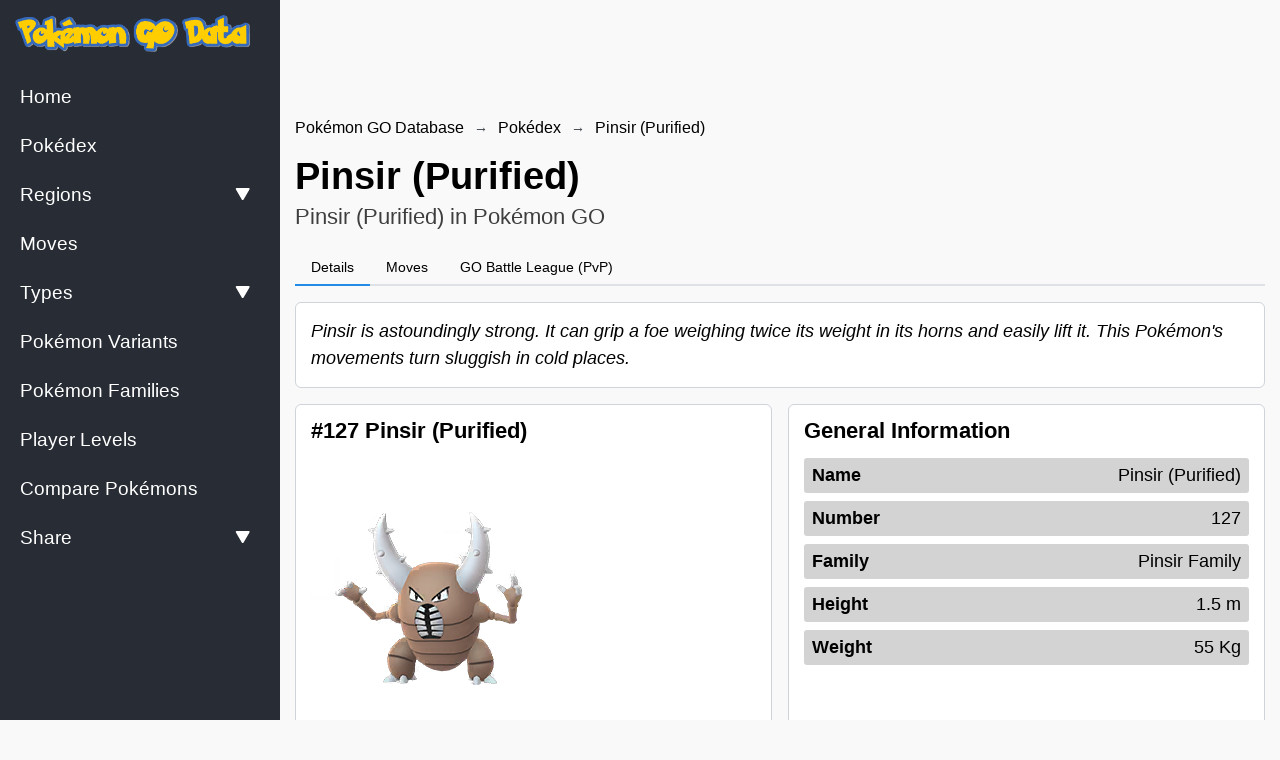

--- FILE ---
content_type: text/html; charset=utf-8
request_url: https://pokemongodata.com/pokemon/pinsir-purified
body_size: 10702
content:
<!DOCTYPE html><html lang="en"><head><meta charSet="utf-8"/><meta name="viewport" content="width=device-width, height=device-height, initial-scale=1.0, minimum-scale=1.0, maximum-scale=1.0, user-scalable=no"/><meta name="format-detection" content="telephone=no"/><link rel="manifest" href="https://pokemongodata.com/manifest.json"/><link rel="shortcut icon" href="https://pokemongodata.com/images/favicon.png"/><link rel="icon" type="image/x-icon" href="https://pokemongodata.com/images/favicon.png"/><meta name="theme-color" content="#1a1b1e"/><meta name="msapplication-TileColor" content="#1a1b1e"/><meta name="robots" content="index, follow"/><meta name="application-name" content="Pokémon GO Database"/><meta name="author" content="Pokémon GO Database"/><meta name="copyright" content="Pokémon GO Database"/><meta name="designer" content="Pokémon GO Database"/><meta name="owner" content="Pokémon GO Database"/><meta property="og:site_name" content="Pokémon GO Database"/><meta name="twitter:site" content="@double_potion"/><meta name="twitter:creator" content="@double_potion"/><meta name="url" content="https://pokemongodata.com/pokemon/pinsir-purified"/><meta property="og:url" content="https://pokemongodata.com/pokemon/pinsir-purified"/><link rel="canonical" href="https://pokemongodata.com/pokemon/pinsir-purified"/><meta property="og:type" content="website"/><meta name="twitter:card" content="summary_large_image"/><title>Pinsir (Purified) | Pokémon GO Database</title><meta name="twitter:title" content="Pinsir (Purified) | Pokémon GO Database"/><meta property="og:title" content="Pinsir (Purified) | Pokémon GO Database"/><meta itemProp="name" content="Pinsir (Purified) | Pokémon GO Database"/><meta name="description" content="Pinsir is astoundingly strong. It can grip a foe weighing twice its weight in its horns and easily lift it. This Pokémon&#x27;s movements turn sluggish in cold places."/><meta name="twitter:description" content="Pinsir is astoundingly strong. It can grip a foe weighing twice its weight in its horns and easily lift it. This Pokémon&#x27;s movements turn sluggish in cold places."/><meta property="og:description" content="Pinsir is astoundingly strong. It can grip a foe weighing twice its weight in its horns and easily lift it. This Pokémon&#x27;s movements turn sluggish in cold places."/><meta itemProp="description" content="Pinsir is astoundingly strong. It can grip a foe weighing twice its weight in its horns and easily lift it. This Pokémon&#x27;s movements turn sluggish in cold places."/><meta name="twitter:image:src" content="https://pokemongodata.com/images/thumbnail.jpg"/><meta property="og:image" content="https://pokemongodata.com/images/thumbnail.jpg"/><meta itemProp="image" content="https://pokemongodata.com/images/thumbnail.jpg"/><meta name="next-head-count" content="33"/><link rel="preload" href="/_next/static/css/aa94488fb30f8d6e.css" as="style"/><link rel="stylesheet" href="/_next/static/css/aa94488fb30f8d6e.css" data-n-g=""/><noscript data-n-css=""></noscript><script defer="" nomodule="" src="/_next/static/chunks/polyfills-c67a75d1b6f99dc8.js"></script><script src="/_next/static/chunks/webpack-62c02dad1a6a4cb4.js" defer=""></script><script src="/_next/static/chunks/framework-114634acb84f8baa.js" defer=""></script><script src="/_next/static/chunks/main-1759dfcc63943fcd.js" defer=""></script><script src="/_next/static/chunks/pages/_app-3713ac6ba7ef7598.js" defer=""></script><script src="/_next/static/chunks/0c428ae2-d940ec1a00cc7724.js" defer=""></script><script src="/_next/static/chunks/395-257d648f0a61c632.js" defer=""></script><script src="/_next/static/chunks/550-d200d249397e15d0.js" defer=""></script><script src="/_next/static/chunks/472-0f6e920aac28a22b.js" defer=""></script><script src="/_next/static/chunks/991-c9c15a065ca9f045.js" defer=""></script><script src="/_next/static/chunks/997-46425e32a8089325.js" defer=""></script><script src="/_next/static/chunks/709-e73c30b375b69d0d.js" defer=""></script><script src="/_next/static/chunks/704-bddbb036feb15b4d.js" defer=""></script><script src="/_next/static/chunks/726-13e15ad1533757a5.js" defer=""></script><script src="/_next/static/chunks/pages/pokemon/%5BpokemonSlug%5D-4c0a3f13fb367f69.js" defer=""></script><script src="/_next/static/MTeaB5WwpVKE-TnjI84PX/_buildManifest.js" defer=""></script><script src="/_next/static/MTeaB5WwpVKE-TnjI84PX/_ssgManifest.js" defer=""></script></head><body><div id="__next"><style data-emotion="css-global 1w883ez">html{font-family:sans-serif;line-height:1.15;-webkit-text-size-adjust:100%;-moz-text-size-adjust:100%;-ms-text-size-adjust:100%;text-size-adjust:100%;}body{margin:0;}article,aside,footer,header,nav,section,figcaption,figure,main{display:block;}h1{font-size:2em;}hr{box-sizing:content-box;height:0;overflow:visible;}pre{font-family:monospace,monospace;font-size:1em;}a{background:transparent;text-decoration-skip:objects;}a:active,a:hover{outline-width:0;}abbr[title]{border-bottom:none;-webkit-text-decoration:underline;text-decoration:underline;}b,strong{font-weight:bolder;}code,kbp,samp{font-family:monospace,monospace;font-size:1em;}dfn{font-style:italic;}mark{background-color:#ff0;color:#000;}small{font-size:80%;}sub,sup{font-size:75%;line-height:0;position:relative;vertical-align:baseline;}sup{top:-0.5em;}sub{bottom:-0.25em;}audio,video{display:inline-block;}audio:not([controls]){display:none;height:0;}img{border-style:none;vertical-align:middle;}svg:not(:root){overflow:hidden;}button,input,optgroup,select,textarea{font-family:sans-serif;font-size:100%;line-height:1.15;margin:0;}button,input{overflow:visible;}button,select{text-transform:none;}button,[type=reset],[type=submit]{-webkit-appearance:button;}button::-moz-focus-inner,[type=button]::-moz-focus-inner,[type=reset]::-moz-focus-inner,[type=submit]::-moz-focus-inner{border-style:none;padding:0;}button:-moz-focusring,[type=button]:-moz-focusring,[type=reset]:-moz-focusring,[type=submit]:-moz-focusring{outline:0.0625rem dotted ButtonText;}legend{box-sizing:border-box;color:inherit;display:table;max-width:100%;padding:0;white-space:normal;}progress{display:inline-block;vertical-align:baseline;}textarea{overflow:auto;}[type=checkbox],[type=radio]{box-sizing:border-box;padding:0;}[type=number]::-webkit-inner-spin-button,[type=number]::-webkit-outer-spin-button{height:auto;}[type=search]{-webkit-appearance:none;-moz-appearance:none;-ms-appearance:none;appearance:none;}[type=search]::-webkit-search-cancel-button,[type=search]::-webkit-search-decoration{-webkit-appearance:none;-moz-appearance:none;-ms-appearance:none;appearance:none;}::-webkit-file-upload-button{-webkit-appearance:button;-moz-appearance:button;-ms-appearance:button;appearance:button;font:inherit;}details,menu{display:block;}summary{display:-webkit-box;display:-webkit-list-item;display:-ms-list-itembox;display:list-item;}canvas{display:inline-block;}template{display:none;}</style><style data-emotion="css-global 1kvm0ug">*,*::before,*::after{box-sizing:border-box;}html{-webkit-print-color-scheme:light;color-scheme:light;}body{font-family:-apple-system,BlinkMacSystemFont,Segoe UI,Roboto,Helvetica,Arial,sans-serif,Apple Color Emoji,Segoe UI Emoji;background-color:#fff;color:#000;line-height:1.55;font-size:1rem;-webkit-font-smoothing:antialiased;-moz-osx-font-smoothing:grayscale;}</style><style data-emotion="css-global 1bjnxkv">:root,:root.light{--background-main-color:#f9f9f9;--background-paper-color:#ffffff;--text-primary-color:#000;--border-color:#ced4da;--link-color:blue;--nprogress-color:black;}:root.dark{--background-main-color:#1a1b1e;--background-paper-color:#111111;--text-primary-color:#fff;--border-color:#414141;--link-color:tomato;--nprogress-color:white;}html{line-height:1.15;-webkit-text-size-adjust:100%;}body{margin:0;}main{display:block;}h1{font-size:2em;margin:0.67em 0;}hr{box-sizing:content-box;height:0;overflow:visible;}pre{font-family:monospace,monospace;font-size:1em;}a{background-color:transparent;}abbr[title]{border-bottom:none;-webkit-text-decoration:underline;text-decoration:underline;-webkit-text-decoration:underline dotted;text-decoration:underline dotted;}b,strong{font-weight:bolder;}code,kbd,samp{font-family:monospace,monospace;font-size:1em;}small{font-size:80%;}sub,sup{font-size:75%;line-height:0;position:relative;vertical-align:baseline;}sub{bottom:-0.25em;}sup{top:-0.5em;}img{border-style:none;}button,input,optgroup,select,textarea{font-family:inherit;font-size:100%;line-height:1.15;margin:0;}button,input{overflow:visible;}button,select{text-transform:none;}button,[type='button'],[type='reset'],[type='submit']{-webkit-appearance:button;}button::-moz-focus-inner,[type='button']::-moz-focus-inner,[type='reset']::-moz-focus-inner,[type='submit']::-moz-focus-inner{border-style:none;padding:0;}button:-moz-focusring,[type='button']:-moz-focusring,[type='reset']:-moz-focusring,[type='submit']:-moz-focusring{outline:1px dotted ButtonText;}fieldset{padding:0.35em 0.75em 0.625em;}legend{box-sizing:border-box;color:inherit;display:table;max-width:100%;padding:0;white-space:normal;}progress{vertical-align:baseline;}textarea{overflow:auto;}[type='checkbox'],[type='radio']{box-sizing:border-box;padding:0;}[type='number']::-webkit-inner-spin-button,[type='number']::-webkit-outer-spin-button{height:auto;}[type='search']{-webkit-appearance:textfield;outline-offset:-2px;}[type='search']::-webkit-search-decoration{-webkit-appearance:none;}::-webkit-file-upload-button{-webkit-appearance:button;font:inherit;}details{display:block;}summary{display:-webkit-box;display:-webkit-list-item;display:-ms-list-itembox;display:list-item;}template{display:none;}[hidden]{display:none;}*,*::before,*::after{box-sizing:border-box;}body{font-family:sans-serif;margin:0;padding:0;}img{max-width:100%;vertical-align:middle;}svg{max-width:100%;vertical-align:middle;}iframe{max-width:100%;}video{max-width:100%;}object{max-width:100%;}b{font-weight:bold;}strong{font-weight:bold;}a{cursor:pointer;-webkit-text-decoration:none;text-decoration:none;}a:hover{-webkit-text-decoration:none;text-decoration:none;}button{display:block;max-width:100%;cursor:pointer;}button:disabled{cursor:not-allowed;}select{display:block;max-width:100%;cursor:pointer;}select:disabled{cursor:not-allowed;}input{display:block;max-width:100%;}input:disabled{cursor:not-allowed;}textarea{display:block;resize:none;max-width:100%;}textarea:disabled{cursor:not-allowed;}ul{list-style-type:none;margin:0;padding:0;}ol{list-style-type:none;margin:0;padding:0;}p{margin:0;padding:0;}h1{margin:0;padding:0;}h2{margin:0;padding:0;}h3{margin:0;padding:0;}h4{margin:0;padding:0;}h5{margin:0;padding:0;}h6{margin:0;padding:0;}table{border-collapse:collapse;border-spacing:0;}blockquote{quotes:none;}q{quotes:none;}article{display:block;}aside{display:block;}details{display:block;}figcaption{display:block;}figure{display:block;}footer{display:block;}header{display:block;}hgroup{display:block;}menu{display:block;}nav{display:block;}section{display:block;}html{background:#f9f9f9;}body{background-color:var(--background-paper-color);touch-action:pan-x pan-y;font-family:-apple-system,BlinkMacSystemFont,Segoe UI,Roboto,Oxygen,Ubuntu,Cantarell,Fira Sans,Droid Sans,Helvetica Neue,sans-serif;background:#f9f9f9;}b,strong{font-weight:700;}code{font-family:monospace;}select{cursor:context-menu;}select:hover{cursor:context-menu;}#nprogress{z-index:80!important;}#nprogress .bar{z-index:80!important;}#nprogress .bar{background:var(--nprogress-color)!important;}#nprogress .peg{box-shadow:0 0 10px var(--nprogress-color),0 0 5px var(--nprogress-color);}#nprogress .spinner-icon{border-top-color:var(--nprogress-color);border-left-color:var(--nprogress-color);}</style><style data-emotion="css o8shmw">@media (min-width: 900px){.css-o8shmw{display:none;}}</style><div class="css-o8shmw"><style data-emotion="css 121yc98">.css-121yc98{z-index:40;position:fixed;top:0;left:0;right:0;width:100%;height:60px;background:#282c34;}</style><nav class="css-121yc98"><style data-emotion="css dnq2fu">.css-dnq2fu{width:100%;padding-right:15px;padding-left:15px;}</style><div class="css-dnq2fu"><style data-emotion="css 1eab770">.css-1eab770{display:-webkit-box;display:-webkit-flex;display:-ms-flexbox;display:flex;-webkit-align-items:center;-webkit-box-align:center;-ms-flex-align:center;align-items:center;-webkit-box-pack:justify;-webkit-justify-content:space-between;justify-content:space-between;height:60px;}</style><div class="css-1eab770"><style data-emotion="css pxj80m">.css-pxj80m{height:100%;display:-webkit-box;display:-webkit-flex;display:-ms-flexbox;display:flex;-webkit-align-items:center;-webkit-box-align:center;-ms-flex-align:center;align-items:center;gap:1rem;}</style><div class="css-pxj80m"><style data-emotion="css 1pw6nhh">.css-1pw6nhh{display:block;}.css-1pw6nhh>img{width:calc(280px - 30px - 15px);}</style><style data-emotion="css ckvylv">.css-ckvylv{-webkit-text-decoration:none;text-decoration:none;color:currentColor;display:block;}.css-ckvylv>img{width:calc(280px - 30px - 15px);}</style><a target="_self" class="css-ckvylv" href="/"><img src="/images/logo-letters.png" alt="Pokémon GO Database"/></a><style data-emotion="css 1f7pxf8">.css-1f7pxf8{display:none;}@media (min-width: 900px){.css-1f7pxf8{height:100%;display:-webkit-box;display:-webkit-flex;display:-ms-flexbox;display:flex;-webkit-align-items:center;-webkit-box-align:center;-ms-flex-align:center;align-items:center;}.css-1f7pxf8>li{display:-webkit-box;display:-webkit-flex;display:-ms-flexbox;display:flex;-webkit-align-items:center;-webkit-box-align:center;-ms-flex-align:center;align-items:center;height:100%;border-right:1px solid var(--border-color);}.css-1f7pxf8>li:first-of-type{border-left:1px solid var(--border-color);}.css-1f7pxf8>li>a{padding-left:1rem;padding-right:1rem;}}</style><ul class="css-1f7pxf8"></ul></div><style data-emotion="css 16k6vmy">.css-16k6vmy{height:100%;display:grid;-webkit-align-items:center;-webkit-box-align:center;-ms-flex-align:center;align-items:center;grid-template-columns:repeat(2, minmax(0, auto));grid-gap:0.5rem;}</style><div class="css-16k6vmy"><button class="mantine-UnstyledButton-root mantine-ActionIcon-root mantine-zsfb28" type="button"><svg stroke="currentColor" fill="currentColor" stroke-width="0" viewBox="0 0 1024 1024" height="18" width="18" xmlns="http://www.w3.org/2000/svg"><path d="M904 160H120c-4.4 0-8 3.6-8 8v64c0 4.4 3.6 8 8 8h784c4.4 0 8-3.6 8-8v-64c0-4.4-3.6-8-8-8zm0 624H120c-4.4 0-8 3.6-8 8v64c0 4.4 3.6 8 8 8h784c4.4 0 8-3.6 8-8v-64c0-4.4-3.6-8-8-8zm0-312H120c-4.4 0-8 3.6-8 8v64c0 4.4 3.6 8 8 8h784c4.4 0 8-3.6 8-8v-64c0-4.4-3.6-8-8-8z"></path></svg></button></div></div></div></nav></div><style data-emotion="css 143ghy">@media (max-width: 899px){.css-143ghy{display:none;}}</style><div class="css-143ghy"><style data-emotion="css 6x3c9x">.css-6x3c9x{background:#282c34;z-index:40;display:-webkit-box;display:-webkit-flex;display:-ms-flexbox;display:flex;-webkit-flex-direction:column;-ms-flex-direction:column;flex-direction:column;-webkit-box-pack:justify;-webkit-justify-content:space-between;justify-content:space-between;position:fixed;top:0;bottom:0;left:0;width:280px;height:100%;max-height:100vh;color:white;overflow-y:auto;}</style><nav class="css-6x3c9x"><aside class="css-0"><style data-emotion="css 6no3oo">.css-6no3oo{padding:15px;}</style><div class="css-6no3oo"><style data-emotion="css 1pw6nhh">.css-1pw6nhh{display:block;}.css-1pw6nhh>img{width:calc(280px - 30px - 15px);}</style><style data-emotion="css ckvylv">.css-ckvylv{-webkit-text-decoration:none;text-decoration:none;color:currentColor;display:block;}.css-ckvylv>img{width:calc(280px - 30px - 15px);}</style><a target="_self" class="css-ckvylv" href="/"><img src="/images/logo-letters.png" alt="Pokémon GO Database"/></a></div><div><style data-emotion="css ro98xk">.css-ro98xk{padding:5px 0;}.css-ro98xk >li{padding:5px 10px;}</style><ul class="css-ro98xk"><li><style data-emotion="css 1f7yby6">.css-1f7yby6{display:-webkit-box;display:-webkit-flex;display:-ms-flexbox;display:flex;-webkit-align-items:center;-webkit-box-align:center;-ms-flex-align:center;align-items:center;padding:10px 10px;font-size:1.2rem;background:transparent;width:100%;outline:none;border:none;line-height:1;border-radius:5px;-webkit-transition:all 0.05s ease;transition:all 0.05s ease;-webkit-box-pack:justify;-webkit-justify-content:space-between;justify-content:space-between;color:white;background:transparent;opacity:1;}.css-1f7yby6:hover{color:white;background:#3c3c3d;opacity:1;}</style><style data-emotion="css 1ok4kk8">.css-1ok4kk8{-webkit-text-decoration:none;text-decoration:none;color:currentColor;display:-webkit-box;display:-webkit-flex;display:-ms-flexbox;display:flex;-webkit-align-items:center;-webkit-box-align:center;-ms-flex-align:center;align-items:center;padding:10px 10px;font-size:1.2rem;background:transparent;width:100%;outline:none;border:none;line-height:1;border-radius:5px;-webkit-transition:all 0.05s ease;transition:all 0.05s ease;-webkit-box-pack:justify;-webkit-justify-content:space-between;justify-content:space-between;color:white;background:transparent;opacity:1;}.css-1ok4kk8:hover{color:white;background:#3c3c3d;opacity:1;}</style><a target="_self" class="css-1ok4kk8" aria-label="Home" href="/"><style data-emotion="css 7kp13n">.css-7kp13n{display:inline-block;}</style><span class="css-7kp13n">Home</span></a></li><li><a target="_self" class="css-1ok4kk8" aria-label="Pokédex" href="/pokedex"><span class="css-7kp13n">Pokédex</span></a></li><li><button class="css-1f7yby6"><div><span class="css-7kp13n">Regions</span></div><svg stroke="currentColor" fill="currentColor" stroke-width="0" viewBox="0 0 16 16" style="height:14px;transform:rotate(180deg);margin-right:0.5rem" height="1em" width="1em" xmlns="http://www.w3.org/2000/svg"><path fill-rule="evenodd" d="M7.022 1.566a1.13 1.13 0 0 1 1.96 0l6.857 11.667c.457.778-.092 1.767-.98 1.767H1.144c-.889 0-1.437-.99-.98-1.767L7.022 1.566z"></path></svg></button></li><li><a target="_self" class="css-1ok4kk8" aria-label="Moves" href="/moves"><span class="css-7kp13n">Moves</span></a></li><li><button class="css-1f7yby6"><div><span class="css-7kp13n">Types</span></div><svg stroke="currentColor" fill="currentColor" stroke-width="0" viewBox="0 0 16 16" style="height:14px;transform:rotate(180deg);margin-right:0.5rem" height="1em" width="1em" xmlns="http://www.w3.org/2000/svg"><path fill-rule="evenodd" d="M7.022 1.566a1.13 1.13 0 0 1 1.96 0l6.857 11.667c.457.778-.092 1.767-.98 1.767H1.144c-.889 0-1.437-.99-.98-1.767L7.022 1.566z"></path></svg></button></li><li><a target="_self" class="css-1ok4kk8" aria-label="Pokémon Variants" href="/pokemon-variants"><span class="css-7kp13n">Pokémon Variants</span></a></li><li><a target="_self" class="css-1ok4kk8" aria-label="Pokémon Families" href="/families"><span class="css-7kp13n">Pokémon Families</span></a></li><li><a target="_self" class="css-1ok4kk8" aria-label="Player Levels" href="/player-levels"><span class="css-7kp13n">Player Levels</span></a></li><li><a target="_self" class="css-1ok4kk8" aria-label="Compare Pokémons" href="/compare"><span class="css-7kp13n">Compare Pokémons</span></a></li><li><button class="css-1f7yby6"><span class="css-7kp13n">Share</span><svg stroke="currentColor" fill="currentColor" stroke-width="0" viewBox="0 0 16 16" style="height:14px;transform:rotate(180deg);margin-right:0.5rem" height="1em" width="1em" xmlns="http://www.w3.org/2000/svg"><path fill-rule="evenodd" d="M7.022 1.566a1.13 1.13 0 0 1 1.96 0l6.857 11.667c.457.778-.092 1.767-.98 1.767H1.144c-.889 0-1.437-.99-.98-1.767L7.022 1.566z"></path></svg></button></li></ul></div></aside></nav></div><style data-emotion="css t9cd8z">.css-t9cd8z{width:100%;max-height:60px;background:#f9f9f9;z-index:20;text-align:center;margin:0 auto;margin-top:60px;margin-bottom:15px;}.css-t9cd8z>div{text-align:center;margin:0 auto;}@media (min-width: 900px){.css-t9cd8z{max-height:90px;position:initial;border-bottom:none;text-align:left;margin-top:15px;margin-bottom:15px;margin-left:0;margin-right:auto;padding-left:calc(280px + 15px);}.css-t9cd8z>div{text-align:left;margin-left:0;margin-right:auto;}}</style><div class="css-t9cd8z"><div style="width:100%"><ins class="adsbygoogle" style="display:block;width:100%" data-ad-client="ca-pub-5001783131854809" data-ad-slot="7479120252" data-ad-format="horizontal" data-full-width-responsive="false"></ins></div></div><style data-emotion="css 1imdirz">@media (min-width: 900px){.css-1imdirz{padding-left:280px;}}</style><div class="css-1imdirz"><style data-emotion="css 11rfe3y">.css-11rfe3y{background:#f9f9f9;}@media (min-width: 900px){.css-11rfe3y{padding-bottom:15px;}}</style><main style="padding-top:0" class="css-11rfe3y"><style data-emotion="css dnq2fu">.css-dnq2fu{width:100%;padding-right:15px;padding-left:15px;}</style><div class="css-dnq2fu"><div class="mantine-Breadcrumbs-root mantine-1ujbd2v" style="overflow:hidden"><style data-emotion="css 1iai301">.css-1iai301{-webkit-text-decoration:none;text-decoration:none;color:currentColor;}</style><a target="_self" class="mantine-Text-root mantine-Anchor-root mantine-Breadcrumbs-breadcrumb mantine-1xx95jg css-1iai301" href="/">Pokémon GO Database</a><div class="mantine-Text-root mantine-Breadcrumbs-separator mantine-qa5af0">→</div><a target="_self" class="mantine-Text-root mantine-Anchor-root mantine-Breadcrumbs-breadcrumb mantine-1xx95jg css-1iai301" href="/pokedex">Pokédex</a><div class="mantine-Text-root mantine-Breadcrumbs-separator mantine-qa5af0">→</div><a target="_self" class="mantine-Text-root mantine-Anchor-root mantine-Breadcrumbs-breadcrumb mantine-1xx95jg css-1iai301" href="/pokemon/pinsir-purified">Pinsir (Purified)</a></div><style data-emotion="css keylbb">.css-keylbb{color:var(--text-primary-color);padding-top:1rem;padding-bottom:1rem;}@media (min-width: 600px){.css-keylbb{padding-top:1rem;padding-bottom:1rem;}}</style><div class="css-keylbb"><style data-emotion="css 17kie7p">.css-17kie7p{font-size:1.8rem;line-height:1.25;margin-bottom:0.25rem;}@media (min-width: 600px){.css-17kie7p{font-size:2.4rem;margin-bottom:0;}}</style><h1 class="css-17kie7p">Pinsir (Purified)</h1><style data-emotion="css a3r44y">.css-a3r44y{opacity:0.75;margin:0;font-size:1.2rem;}@media (min-width: 600px){.css-a3r44y{font-size:1.4rem;}}</style><p class="css-a3r44y">Pinsir (Purified) in Pokémon GO</p></div><div class="css-0"><div class="mantine-Tabs-root mantine-ro6hk9"><div class="mantine-Tabs-tabsList mantine-fq0g4p" role="tablist" aria-orientation="horizontal"><button class="mantine-UnstyledButton-root mantine-Tabs-tab mantine-1hher0m" type="button" data-active="true" role="tab" id="mantine-R14d6tb6-tab-details" aria-selected="true" tabindex="0" aria-controls="mantine-R14d6tb6-panel-details"><span class="mantine-480qv8 mantine-Tabs-tabLabel"><a target="_self" class="css-1iai301" href="/pokemon/pinsir-purified">Details</a></span></button><button class="mantine-UnstyledButton-root mantine-Tabs-tab mantine-1hher0m" type="button" role="tab" id="mantine-R14d6tb6-tab-moves" aria-selected="false" tabindex="-1" aria-controls="mantine-R14d6tb6-panel-moves"><span class="mantine-480qv8 mantine-Tabs-tabLabel"><a target="_self" class="css-1iai301" href="/pokemon/pinsir-purified/moves">Moves</a></span></button><button class="mantine-UnstyledButton-root mantine-Tabs-tab mantine-1hher0m" type="button" role="tab" id="mantine-R14d6tb6-tab-pvp" aria-selected="false" tabindex="-1" aria-controls="mantine-R14d6tb6-panel-pvp"><span class="mantine-480qv8 mantine-Tabs-tabLabel"><a target="_self" class="css-1iai301" href="/pokemon/pinsir-purified/pvp">GO Battle League (PvP)</a></span></button></div></div></div><style data-emotion="css 1owrq6d">.css-1owrq6d{background:white;border:1px solid var(--border-color);padding:15px;border-radius:6px;}</style><div class="css-1owrq6d" style="margin:1rem 0"><style data-emotion="css eth21e">.css-eth21e{font-style:italic;font-size:18px;}</style><p class="css-eth21e">Pinsir is astoundingly strong. It can grip a foe weighing twice its weight in its horns and easily lift it. This Pokémon&#x27;s movements turn sluggish in cold places.</p></div><style data-emotion="css o3ng7h">.css-o3ng7h{display:grid;grid-template-columns:repeat(1, 1fr);grid-gap:1rem;}@media (min-width: 600px) and (max-width: 899px){.css-o3ng7h{grid-template-columns:repeat(1, 1fr);}}@media (min-width: 900px) and (max-width: 1199px){.css-o3ng7h{grid-template-columns:repeat(2, 1fr);}}@media (min-width: 1200px){.css-o3ng7h{grid-template-columns:repeat(2, 1fr);}}</style><h1 class="css-o3ng7h"><div class="css-1owrq6d"><style data-emotion="css 1mbpmuj">.css-1mbpmuj{font-size:22px;line-height:1;margin-bottom:1rem;}</style><h2 class="css-1mbpmuj">#127 Pinsir (Purified)</h2><style data-emotion="css 1a7w8s3">.css-1a7w8s3{max-width:100%;margin-bottom:2rem;}</style><img src="/images/pokemons/pokemon-127-00.png" alt="Pinsir (Purified)" class="css-1a7w8s3"/><style data-emotion="css 1g10rti">.css-1g10rti>li:not(:last-of-type){margin-bottom:0.5rem;}</style><ul class="css-1g10rti"><li><style data-emotion="css v7yip2">.css-v7yip2{display:-webkit-box;display:-webkit-flex;display:-ms-flexbox;display:flex;-webkit-align-items:center;-webkit-box-align:center;-ms-flex-align:center;align-items:center;padding:0.5rem;color:white;border-radius:4px;-webkit-transition:all 0.1s ease-in-out;transition:all 0.1s ease-in-out;}.css-v7yip2:hover{opacity:0.75;}.css-v7yip2>img{margin-right:0.5rem;background:white;width:36px;padding:2px;border-radius:50%;}.css-v7yip2>div{font-weight:bold;-webkit-transform:translateY(0px);-moz-transform:translateY(0px);-ms-transform:translateY(0px);transform:translateY(0px);}</style><style data-emotion="css 1flenwo">.css-1flenwo{-webkit-text-decoration:none;text-decoration:none;color:currentColor;display:-webkit-box;display:-webkit-flex;display:-ms-flexbox;display:flex;-webkit-align-items:center;-webkit-box-align:center;-ms-flex-align:center;align-items:center;padding:0.5rem;color:white;border-radius:4px;-webkit-transition:all 0.1s ease-in-out;transition:all 0.1s ease-in-out;}.css-1flenwo:hover{opacity:0.75;}.css-1flenwo>img{margin-right:0.5rem;background:white;width:36px;padding:2px;border-radius:50%;}.css-1flenwo>div{font-weight:bold;-webkit-transform:translateY(0px);-moz-transform:translateY(0px);-ms-transform:translateY(0px);transform:translateY(0px);}</style><a target="_self" class="css-1flenwo" style="background:#9cb820" href="/type/bug"><img src="/images/types/bug-bordered.png" alt="Bug"/><div>Bug</div></a></li></ul></div><div class="css-1owrq6d"><h2 class="css-1mbpmuj">General Information</h2><ul><style data-emotion="css 1izlkgi">.css-1izlkgi{font-size:1rem;display:-webkit-box;display:-webkit-flex;display:-ms-flexbox;display:flex;-webkit-align-items:center;-webkit-box-align:center;-ms-flex-align:center;align-items:center;-webkit-box-pack:justify;-webkit-justify-content:space-between;justify-content:space-between;background:lightgrey;padding:0.25rem 0.5rem;font-size:18px;border-radius:3px;}.css-1izlkgi:not(:last-of-type){margin-bottom:0.5rem;}.css-1izlkgi>span:first-of-type{display:block;margin:0;margin-right:0.25rem;font-weight:bold;}.css-1izlkgi>span:last-of-type{display:block;margin:0;font-weight:normal;}.css-1izlkgi a:hover{-webkit-text-decoration:underline;text-decoration:underline;}</style><li class="css-1izlkgi"><span>Name</span><span>Pinsir (Purified)</span></li><li class="css-1izlkgi"><span>Number</span><span>127</span></li><li class="css-1izlkgi"><span>Family</span><span><a target="_self" class="css-1iai301" href="/family/pinsir">Pinsir<!-- --> Family</a></span></li><li class="css-1izlkgi"><span>Height</span><span>1.5 m</span></li><li class="css-1izlkgi"><span>Weight</span><span>55 Kg</span></li></ul></div><div class="css-1owrq6d"><h2 class="css-1mbpmuj">Pinsir (Purified) Stats</h2><ul><li class="css-1izlkgi"><span>Base Attack</span><span>238</span></li><li class="css-1izlkgi"><span>Base Defense</span><span>182</span></li><li class="css-1izlkgi"><span>Base Stamina</span><span>163</span></li></ul></div><div class="css-1owrq6d"><h2 class="css-1mbpmuj">Pinsir (Purified) as a Buddy</h2><ul><li class="css-1izlkgi"><span>Km per Candy</span><span>5</span></li><li class="css-1izlkgi"><span>Mega Energy Award</span><span>n/a</span></li></ul></div><div class="css-1owrq6d"><h2 class="css-1mbpmuj">Encounter</h2><ul><li class="css-1izlkgi"><span>Base Capture Rate</span><span>30%</span></li><li class="css-1izlkgi"><span>Base Flee Rate</span><span>9%</span></li><li class="css-1izlkgi"><span>Attack Probability</span><span>10%</span></li><li class="css-1izlkgi"><span>Attack Timer</span><span>3 s</span></li><li class="css-1izlkgi"><span>Dodge Probability</span><span>15%</span></li><li class="css-1izlkgi"><span>Dodge Duration</span><span>1 s</span></li><li class="css-1izlkgi"><span>Movement Type</span><span>Jump</span></li><li class="css-1izlkgi"><span>Movement Timer</span><span>8 s</span></li><li class="css-1izlkgi"><span>Jump Timer</span><span>1.25 s</span></li><li class="css-1izlkgi"><span>Minimum Actions Frequency</span><span>0.2 s</span></li><li class="css-1izlkgi"><span>Maximum Actions Frequency</span><span>1.6 s</span></li></ul></div><div class="css-1owrq6d"><h2 class="css-1mbpmuj">Pinsir (Purified) Settings</h2><ul><li class="css-1izlkgi"><span>Final Evolution</span><span>Yes</span></li><li class="css-1izlkgi"><span>Level 25 CP</span><span>1828</span></li><li class="css-1izlkgi"><span>3rd Move Candy Cost</span><span>60</span></li><li class="css-1izlkgi"><span>3rd Move Stardust Cost</span><span>60000</span></li><li class="css-1izlkgi"><span>Tradable</span><span>Yes</span></li><li class="css-1izlkgi"><span>Transferable</span><span>Yes</span></li><li class="css-1izlkgi"><span>Deployable</span><span>Yes</span></li></ul></div></h1><br/><style data-emotion="css uwm08x">.css-uwm08x{color:var(--text-primary-color);padding-top:1rem;padding-bottom:1rem;border-bottom:2px solid #282c34;margin-bottom:0.75rem;}@media (min-width: 600px){.css-uwm08x{padding-top:0.75rem;padding-bottom:0.75rem;}}</style><div class="css-uwm08x"><style data-emotion="css 39p8hn">.css-39p8hn{color:#282c34;font-size:1.4rem;line-height:1.25;margin-bottom:0.25rem;}@media (min-width: 600px){.css-39p8hn{font-size:1.8rem;margin-bottom:0;}}</style><h2 class="css-39p8hn">Pinsir (Purified) Variants</h2><p class="css-a3r44y">Pinsir (Purified) has 3 variants in Pokémon GO</p></div><style data-emotion="css fugy5p">.css-fugy5p{display:grid;grid-template-columns:1fr;grid-gap:0.5rem;-webkit-align-items:center;-webkit-box-align:center;-ms-flex-align:center;align-items:center;}@media (min-width: 600px){.css-fugy5p{grid-template-columns:repeat(2, minmax(0, 1fr));}}@media (min-width: 900px){.css-fugy5p{grid-template-columns:repeat(3, minmax(0, 1fr));}}@media (min-width: 1200px){.css-fugy5p{grid-template-columns:repeat(4, minmax(0, 1fr));}}</style><ul class="css-fugy5p"><li><style data-emotion="css 100678u">.css-100678u{display:grid;grid-template-columns:minmax(0, 100px) minmax(0, 1fr);grid-gap:1rem;-webkit-align-items:center;-webkit-box-align:center;-ms-flex-align:center;align-items:center;border-radius:4px;border:1px solid #ced4da;background-color:white;padding:0.5rem;}.css-100678u:hover{background-color:#f9f9f9;}</style><style data-emotion="css 6ckaq1">.css-6ckaq1{-webkit-text-decoration:none;text-decoration:none;color:currentColor;display:grid;grid-template-columns:minmax(0, 100px) minmax(0, 1fr);grid-gap:1rem;-webkit-align-items:center;-webkit-box-align:center;-ms-flex-align:center;align-items:center;border-radius:4px;border:1px solid #ced4da;background-color:white;padding:0.5rem;}.css-6ckaq1:hover{background-color:#f9f9f9;}</style><a target="_self" class="css-6ckaq1" href="/pokemon/pinsir"><style data-emotion="css auuqcm">.css-auuqcm{border:1px solid #ced4da;border-radius:4px;background:white;}</style><img src="/images/pokemons/pokemon-127-00.png" class="css-auuqcm"/><div><style data-emotion="css 17qiaj9">.css-17qiaj9{white-space:nowrap;overflow:hidden;text-overflow:ellipsis;margin:0;line-height:1.25;font-size:18px;margin-bottom:0.25rem;}</style><h2 class="css-17qiaj9">Pinsir</h2><style data-emotion="css 1k6op4h">.css-1k6op4h{display:-webkit-box;display:-webkit-flex;display:-ms-flexbox;display:flex;-webkit-align-items:center;-webkit-box-align:center;-ms-flex-align:center;align-items:center;gap:0.25rem;}.css-1k6op4h>li{max-width:25px;}</style><ul class="css-1k6op4h"><li><img src="/images/types/bug-bordered.png" alt="Bug"/></li></ul></div></a></li><li><a target="_self" class="css-6ckaq1" href="/pokemon/pinsir-purified"><img src="/images/pokemons/pokemon-127-00.png" class="css-auuqcm"/><div><h2 class="css-17qiaj9">Pinsir (Purified)</h2><ul class="css-1k6op4h"><li><img src="/images/types/bug-bordered.png" alt="Bug"/></li></ul></div></a></li><li><a target="_self" class="css-6ckaq1" href="/pokemon/pinsir-shadow"><img src="/images/pokemons/pokemon-127-00.png" class="css-auuqcm"/><div><h2 class="css-17qiaj9">Pinsir (Shadow)</h2><ul class="css-1k6op4h"><li><img src="/images/types/bug-bordered.png" alt="Bug"/></li></ul></div></a></li></ul><style data-emotion="css wemnw5">.css-wemnw5{text-align:center;margin:0 auto;margin-top:2rem;}@media (min-width: 900px){.css-wemnw5{text-align:left;margin-left:0;margin-right:auto;}}</style><div class="css-wemnw5"><div style="width:100%"><ins class="adsbygoogle" style="display:block;width:100%" data-ad-client="ca-pub-5001783131854809" data-ad-slot="7479120252" data-ad-format="auto" data-full-width-responsive="true"></ins></div></div></div></main><style data-emotion="css 1mjbjp5">.css-1mjbjp5{border-top:1px solid var(--border-color);padding-top:2rem;padding-bottom:15px;background:var(--background-paper-color);}@media (min-width: 900px){.css-1mjbjp5{padding-top:2rem;padding-bottom:15px;}}</style><footer class="css-1mjbjp5"><div class="css-dnq2fu"><style data-emotion="css 1qim94v">.css-1qim94v{display:grid;grid-gap:1rem;grid-template-columns:1fr;}@media (min-width: 900px){.css-1qim94v{grid-template-columns:minmax(0, 2fr) minmax(0, 4fr);}}</style><div class="css-1qim94v"><style data-emotion="css sfanwu">.css-sfanwu{margin-bottom:1rem;}@media (min-width: 900px){.css-sfanwu{margin-bottom:0;}}</style><div class="css-sfanwu"><style data-emotion="css 1pw6nhh">.css-1pw6nhh{display:block;}.css-1pw6nhh>img{width:calc(280px - 30px - 15px);}</style><style data-emotion="css ckvylv">.css-ckvylv{-webkit-text-decoration:none;text-decoration:none;color:currentColor;display:block;}.css-ckvylv>img{width:calc(280px - 30px - 15px);}</style><a target="_self" class="css-ckvylv" href="/"><img src="/images/logo-letters.png" alt="Pokémon GO Database"/></a><style data-emotion="css 1i0vo59">.css-1i0vo59{margin-top:1rem;max-width:750px;margin-bottom:0.75rem;}</style><p class="css-1i0vo59">Explore regions, pokémons, types, moves, and more from the Pokémon GO game.</p><style data-emotion="css 1h8bg1u">.css-1h8bg1u{margin-top:0.5rem;display:grid;-webkit-align-items:center;-webkit-box-align:center;-ms-flex-align:center;align-items:center;grid-template-columns:repeat(4, minmax(0, 50px));grid-gap:0.5rem;}</style><ul class="css-1h8bg1u" style="margin-top:1.25rem"><style data-emotion="css bo7s6e">.css-bo7s6e{width:100%;border:1px solid var(--border-color);border-radius:4px;overflow:hidden;height:50px;}.css-bo7s6e >a{display:block;width:100%;height:100%;display:-webkit-box;display:-webkit-flex;display:-ms-flexbox;display:flex;-webkit-align-items:center;-webkit-box-align:center;-ms-flex-align:center;align-items:center;-webkit-box-pack:center;-ms-flex-pack:center;-webkit-justify-content:center;justify-content:center;background:var(--background-paper-color);color:var(--text-primary-color);}.css-bo7s6e >a:hover{background:var(--background-main-color);}</style><li class="css-bo7s6e"><a target="_blank noopener" title="Share on Twitter" href="https://twitter.com/intent/tweet?url=https://pokemongodata.com/pokemon/pinsir-purified"><svg stroke="currentColor" fill="currentColor" stroke-width="0" viewBox="0 0 512 512" height="1em" width="1em" xmlns="http://www.w3.org/2000/svg"><path d="M459.37 151.716c.325 4.548.325 9.097.325 13.645 0 138.72-105.583 298.558-298.558 298.558-59.452 0-114.68-17.219-161.137-47.106 8.447.974 16.568 1.299 25.34 1.299 49.055 0 94.213-16.568 130.274-44.832-46.132-.975-84.792-31.188-98.112-72.772 6.498.974 12.995 1.624 19.818 1.624 9.421 0 18.843-1.3 27.614-3.573-48.081-9.747-84.143-51.98-84.143-102.985v-1.299c13.969 7.797 30.214 12.67 47.431 13.319-28.264-18.843-46.781-51.005-46.781-87.391 0-19.492 5.197-37.36 14.294-52.954 51.655 63.675 129.3 105.258 216.365 109.807-1.624-7.797-2.599-15.918-2.599-24.04 0-57.828 46.782-104.934 104.934-104.934 30.213 0 57.502 12.67 76.67 33.137 23.715-4.548 46.456-13.32 66.599-25.34-7.798 24.366-24.366 44.833-46.132 57.827 21.117-2.273 41.584-8.122 60.426-16.243-14.292 20.791-32.161 39.308-52.628 54.253z"></path></svg></a></li><li class="css-bo7s6e"><a target="_blank noopener" title="Share on Reddit" href="https://reddit.com/submit?url=https://pokemongodata.com/pokemon/pinsir-purified"><svg stroke="currentColor" fill="currentColor" stroke-width="0" viewBox="0 0 512 512" height="1em" width="1em" xmlns="http://www.w3.org/2000/svg"><path d="M440.3 203.5c-15 0-28.2 6.2-37.9 15.9-35.7-24.7-83.8-40.6-137.1-42.3L293 52.3l88.2 19.8c0 21.6 17.6 39.2 39.2 39.2 22 0 39.7-18.1 39.7-39.7s-17.6-39.7-39.7-39.7c-15.4 0-28.7 9.3-35.3 22l-97.4-21.6c-4.9-1.3-9.7 2.2-11 7.1L246.3 177c-52.9 2.2-100.5 18.1-136.3 42.8-9.7-10.1-23.4-16.3-38.4-16.3-55.6 0-73.8 74.6-22.9 100.1-1.8 7.9-2.6 16.3-2.6 24.7 0 83.8 94.4 151.7 210.3 151.7 116.4 0 210.8-67.9 210.8-151.7 0-8.4-.9-17.2-3.1-25.1 49.9-25.6 31.5-99.7-23.8-99.7zM129.4 308.9c0-22 17.6-39.7 39.7-39.7 21.6 0 39.2 17.6 39.2 39.7 0 21.6-17.6 39.2-39.2 39.2-22 .1-39.7-17.6-39.7-39.2zm214.3 93.5c-36.4 36.4-139.1 36.4-175.5 0-4-3.5-4-9.7 0-13.7 3.5-3.5 9.7-3.5 13.2 0 27.8 28.5 120 29 149 0 3.5-3.5 9.7-3.5 13.2 0 4.1 4 4.1 10.2.1 13.7zm-.8-54.2c-21.6 0-39.2-17.6-39.2-39.2 0-22 17.6-39.7 39.2-39.7 22 0 39.7 17.6 39.7 39.7-.1 21.5-17.7 39.2-39.7 39.2z"></path></svg></a></li><li class="css-bo7s6e"><a target="_blank noopener" title="Share on Facebook" href="https://facebook.com/sharer.php?u=https://pokemongodata.com/pokemon/pinsir-purified"><svg stroke="currentColor" fill="currentColor" stroke-width="0" viewBox="0 0 320 512" height="1em" width="1em" xmlns="http://www.w3.org/2000/svg"><path d="M279.14 288l14.22-92.66h-88.91v-60.13c0-25.35 12.42-50.06 52.24-50.06h40.42V6.26S260.43 0 225.36 0c-73.22 0-121.08 44.38-121.08 124.72v70.62H22.89V288h81.39v224h100.17V288z"></path></svg></a></li><li class="css-bo7s6e"><a target="_blank noopener" title="Share by Email" href="/cdn-cgi/l/email-protection#97a8f5f8f3eeaaffe3e3e7e4adb8b8e7f8fcf2faf8f9f0f8f3f6e3f6b9f4f8fab8e7f8fcf2faf8f9b8e7fef9e4fee5bae7e2e5fef1fef2f3"><svg stroke="currentColor" fill="currentColor" stroke-width="0" viewBox="0 0 1024 1024" height="1em" width="1em" xmlns="http://www.w3.org/2000/svg"><path d="M928 160H96c-17.7 0-32 14.3-32 32v640c0 17.7 14.3 32 32 32h832c17.7 0 32-14.3 32-32V192c0-17.7-14.3-32-32-32zm-80.8 108.9L531.7 514.4c-7.8 6.1-18.7 6.1-26.5 0L189.6 268.9A7.2 7.2 0 0 1 194 256h648.8a7.2 7.2 0 0 1 4.4 12.9z"></path></svg></a></li></ul></div><style data-emotion="css rd3z3v">.css-rd3z3v{display:grid;grid-gap:1rem;grid-template-columns:repeat(1, minmax(0, 1fr));}@media (min-width: 900px){.css-rd3z3v{grid-template-columns:repeat(2, minmax(0, 1fr));}}@media (min-width: 1200px){.css-rd3z3v{grid-template-columns:repeat(2, minmax(0, 1fr));}}</style><div class="css-rd3z3v"><div><style data-emotion="css 172zgia">.css-172zgia{font-size:1.1rem;font-weight:bold;}@media (min-width: 900px){.css-172zgia{text-align:right;}}</style><h4 class="css-172zgia">Regions</h4><style data-emotion="css 18gcpca">.css-18gcpca{font-size:1.1rem;margin-bottom:1rem;}.css-18gcpca>li{margin-top:0.125rem;}@media (min-width: 900px){.css-18gcpca{text-align:right;}}</style><ul class="css-18gcpca"><li><style data-emotion="css 1imqwj3">.css-1imqwj3{opacity:0.6;}.css-1imqwj3:hover{opacity:1;}</style><style data-emotion="css xaadwo">.css-xaadwo{-webkit-text-decoration:none;text-decoration:none;color:currentColor;opacity:0.6;}.css-xaadwo:hover{opacity:1;}</style><a target="_self" class="css-xaadwo" aria-label="Kanto Region Pokémons in Pokémon GO" href="/pokedex/kanto">Kanto</a></li><li><a target="_self" class="css-xaadwo" aria-label="Johto Region Pokémons in Pokémon GO" href="/pokedex/johto">Johto</a></li><li><a target="_self" class="css-xaadwo" aria-label="Hoenn Region Pokémons in Pokémon GO" href="/pokedex/hoenn">Hoenn</a></li><li><a target="_self" class="css-xaadwo" aria-label="Sinnoh Region Pokémons in Pokémon GO" href="/pokedex/sinnoh">Sinnoh</a></li><li><a target="_self" class="css-xaadwo" aria-label="Unova Region Pokémons in Pokémon GO" href="/pokedex/unova">Unova</a></li><li><a target="_self" class="css-xaadwo" aria-label="Kalos Region Pokémons in Pokémon GO" href="/pokedex/kalos">Kalos</a></li></ul></div><div><h4 class="css-172zgia">Navigation</h4><ul class="css-18gcpca"><li><a target="_self" class="css-xaadwo" aria-label="Home" href="/"><span>Home</span></a></li><li><a target="_self" class="css-xaadwo" aria-label="Pokédex" href="/pokedex"><span>Pokédex</span></a></li><li><a target="_self" class="css-xaadwo" aria-label="Regions" href="/regions"><span>Regions</span></a></li><li><a target="_self" class="css-xaadwo" aria-label="Moves" href="/moves"><span>Moves</span></a></li><li><a target="_self" class="css-xaadwo" aria-label="Types" href="/types"><span>Types</span></a></li><li><a target="_self" class="css-xaadwo" aria-label="Pokémon Variants" href="/pokemon-variants"><span>Pokémon Variants</span></a></li><li><a target="_self" class="css-xaadwo" aria-label="Pokémon Families" href="/families"><span>Pokémon Families</span></a></li><li><a target="_self" class="css-xaadwo" aria-label="Player Levels" href="/player-levels"><span>Player Levels</span></a></li><li><a target="_self" class="css-xaadwo" aria-label="Compare Pokémons" href="/compare"><span>Compare Pokémons</span></a></li><li><a target="_self" class="css-xaadwo" aria-label="Teams" href="/teams"><span>Teams</span></a></li></ul></div></div></div><style data-emotion="css 1y09ofp">.css-1y09ofp{margin-top:4rem;font-size:1rem;display:-webkit-box;display:-webkit-flex;display:-ms-flexbox;display:flex;-webkit-box-pack:justify;-webkit-justify-content:space-between;justify-content:space-between;-webkit-flex-direction:column;-ms-flex-direction:column;flex-direction:column;opacity:0.5;}@media (min-width: 900px){.css-1y09ofp{-webkit-align-items:center;-webkit-box-align:center;-ms-flex-align:center;align-items:center;-webkit-flex-direction:row;-ms-flex-direction:row;flex-direction:row;margin-top:6rem;}}.css-1y09ofp a{-webkit-transition:color 0.2s ease-in-out;transition:color 0.2s ease-in-out;}.css-1y09ofp>ul{-webkit-align-items:center;-webkit-box-align:center;-ms-flex-align:center;align-items:center;margin-top:0.25rem;}.css-1y09ofp>ul:first-of-type{-webkit-order:2;-ms-flex-order:2;order:2;}@media (min-width: 900px){.css-1y09ofp>ul:first-of-type{-webkit-order:0;-ms-flex-order:0;order:0;}}@media (min-width: 900px){.css-1y09ofp>ul{display:-webkit-box;display:-webkit-flex;display:-ms-flexbox;display:flex;}.css-1y09ofp>ul >li:not(:first-of-type)::before{content:'·';padding-right:0.6rem;}.css-1y09ofp>ul >li:not(:last-of-type){margin-right:0.6rem;}}</style><div class="css-1y09ofp"><ul><li><a target="_self" title="Pokémon GO Database" class="css-1iai301" aria-label="Pokémon GO Database" href="/">Pokémon GO Database</a> <!-- -->© <!-- -->2024</li></ul><ul><li><a target="_self" class="css-1iai301" href="/privacy">Privacy</a></li></ul></div></div></footer></div></div><script data-cfasync="false" src="/cdn-cgi/scripts/5c5dd728/cloudflare-static/email-decode.min.js"></script><script id="__NEXT_DATA__" type="application/json">{"props":{"pageProps":{"pokemon":{"dex":127,"speciesName":"Pinsir","speciesId":"pinsir","baseStats":{"attack":238,"defense":182,"stamina":163},"types":["bug"],"fastMoves":["rock-smash","bug-bite","fury-cutter"],"chargedMoves":["vice-grip","x-scissor","close-combat","super-power"],"defaultIVs":{"cp500":[6.5,5,14,7],"cp1500":[18.5,8,12,13],"cp2500":[31.5,6,14,15]},"level25CP":1828,"tags":["shadoweligible"],"eliteMoves":["SUBMISSION"],"searchPriority":2,"buddyDistance":5,"thirdMoveCost":75000,"released":true,"animationTime":[2,0.6667,1.6667,1.8333,0,2,1.3333,0],"buddyGroupNumber":3,"buddyOffsetFemale":[20,0,43.6],"buddyOffsetMale":[20,0,43.6],"buddyScale":19,"buddySize":"BUDDY_BIG","camera":{"cylinderHeightM":1.35,"cylinderRadiusM":0.85,"diskRadiusM":0.522,"shoulderModeScale":0.5},"cinematicMoves":["VICE_GRIP","X_SCISSOR","CLOSE_COMBAT","SUPER_POWER"],"combatPlayerFocusCameraAngle":[0,-0.7,0],"eliteCinematicMove":["SUBMISSION"],"encounter":{"attackProbability":0.1,"attackTimerS":3,"baseCaptureRate":0.3,"baseFleeRate":0.09,"cameraDistance":4.24125,"collisionHeadRadiusM":0.348,"collisionHeightM":1.2,"collisionRadiusM":0.4,"dodgeDistance":1,"dodgeDurationS":1,"dodgeProbability":0.15,"jumpTimeS":1.25,"maxPokemonActionFrequencyS":1.6,"minPokemonActionFrequencyS":0.2,"movementTimerS":8,"movementType":"Jump"},"evolutionPips":1,"familyId":"FAMILY_PINSIR","form":"PINSIR_PURIFIED","heightStdDev":0.1875,"isDeployable":true,"isTradable":true,"isTransferable":true,"kmBuddyDistance":5,"modelHeight":1.4,"modelScale":0.87,"modelScaleV2":1,"pokedexHeightM":1.5,"pokedexWeightKg":55,"pokemonId":"PINSIR","quickMoves":["ROCK_SMASH_FAST","BUG_BITE_FAST","FURY_CUTTER_FAST"],"stats":{"baseAttack":238,"baseDefense":182,"baseStamina":163},"thirdMove":{"candyToUnlock":60,"stardustToUnlock":60000},"type":"POKEMON_TYPE_BUG","weightStdDev":6.875,"slug":"pinsir-purified","name":"Pinsir (Purified)","description":"Pinsir is astoundingly strong. It can grip a foe weighing twice its weight in its horns and easily lift it. This Pokémon's movements turn sluggish in cold places.","eliteChargedMoves":["submission"],"family":"pinsir","isFinalEvolution":true,"pvpRating":{}},"pokemonFamily":{"slug":"pinsir","name":"Pinsir","candyPerXlCandy":100},"pokemonVariants":[{"dex":127,"speciesName":"Pinsir","speciesId":"pinsir","baseStats":{"attack":238,"defense":182,"stamina":163},"types":["bug"],"fastMoves":["rock-smash","bug-bite","fury-cutter"],"chargedMoves":["vice-grip","x-scissor","close-combat","super-power"],"defaultIVs":{"cp500":[6.5,5,14,7],"cp1500":[18.5,8,12,13],"cp2500":[31.5,6,14,15]},"level25CP":1828,"tags":["shadoweligible"],"eliteMoves":["SUBMISSION"],"searchPriority":2,"buddyDistance":5,"thirdMoveCost":75000,"released":true,"animationTime":[2,0.6667,1.6667,1.8333,0,2,1.3333,0],"buddyGroupNumber":3,"buddyOffsetFemale":[20,0,43.6],"buddyOffsetMale":[20,0,43.6],"buddyScale":19,"buddySize":"BUDDY_BIG","camera":{"cylinderHeightM":1.35,"cylinderRadiusM":0.85,"diskRadiusM":0.522,"shoulderModeScale":0.5},"cinematicMoves":["VICE_GRIP","X_SCISSOR","CLOSE_COMBAT","SUPER_POWER"],"combatPlayerFocusCameraAngle":[0,-0.7,0],"eliteCinematicMove":["SUBMISSION"],"encounter":{"attackProbability":0.1,"attackTimerS":3,"baseCaptureRate":0.3,"baseFleeRate":0.09,"cameraDistance":4.24125,"collisionHeadRadiusM":0.348,"collisionHeightM":1.2,"collisionRadiusM":0.4,"dodgeDistance":1,"dodgeDurationS":1,"dodgeProbability":0.15,"jumpTimeS":1.25,"maxPokemonActionFrequencyS":1.6,"minPokemonActionFrequencyS":0.2,"movementTimerS":8,"movementType":"Jump"},"evolutionPips":1,"familyId":"FAMILY_PINSIR","heightStdDev":0.1875,"isDeployable":true,"isTradable":true,"isTransferable":true,"kmBuddyDistance":5,"modelHeight":1.4,"modelScale":0.87,"modelScaleV2":1,"pokedexHeightM":1.5,"pokedexWeightKg":55,"pokemonId":"PINSIR","quickMoves":["ROCK_SMASH_FAST","BUG_BITE_FAST","FURY_CUTTER_FAST"],"stats":{"baseAttack":238,"baseDefense":182,"baseStamina":163},"thirdMove":{"candyToUnlock":75,"stardustToUnlock":75000},"type":"POKEMON_TYPE_BUG","weightStdDev":6.875,"slug":"pinsir","name":"Pinsir","description":"Pinsir is astoundingly strong. It can grip a foe weighing twice its weight in its horns and easily lift it. This Pokémon's movements turn sluggish in cold places.","eliteChargedMoves":["submission"],"family":"pinsir","isFinalEvolution":true,"pvpRating":{"little-cup":{"tier":1,"rating":74.5,"fastMove":"fury-cutter","chargedMove1st":"close-combat","chargedMove2nd":"x-scissor"},"great-league":{"tier":1,"rating":80.2,"fastMove":"fury-cutter","chargedMove1st":"close-combat","chargedMove2nd":"x-scissor"},"ultra-league":{"tier":1,"rating":78.5,"fastMove":"fury-cutter","chargedMove1st":"close-combat","chargedMove2nd":"x-scissor"},"master-league":{"tier":1,"rating":55.3,"fastMove":"fury-cutter","chargedMove1st":"close-combat","chargedMove2nd":"x-scissor"}}},{"dex":127,"speciesName":"Pinsir","speciesId":"pinsir","baseStats":{"attack":238,"defense":182,"stamina":163},"types":["bug"],"fastMoves":["rock-smash","bug-bite","fury-cutter"],"chargedMoves":["vice-grip","x-scissor","close-combat","super-power"],"defaultIVs":{"cp500":[6.5,5,14,7],"cp1500":[18.5,8,12,13],"cp2500":[31.5,6,14,15]},"level25CP":1828,"tags":["shadoweligible"],"eliteMoves":["SUBMISSION"],"searchPriority":2,"buddyDistance":5,"thirdMoveCost":75000,"released":true,"animationTime":[2,0.6667,1.6667,1.8333,0,2,1.3333,0],"buddyGroupNumber":3,"buddyOffsetFemale":[20,0,43.6],"buddyOffsetMale":[20,0,43.6],"buddyScale":19,"buddySize":"BUDDY_BIG","camera":{"cylinderHeightM":1.35,"cylinderRadiusM":0.85,"diskRadiusM":0.522,"shoulderModeScale":0.5},"cinematicMoves":["VICE_GRIP","X_SCISSOR","CLOSE_COMBAT","SUPER_POWER"],"combatPlayerFocusCameraAngle":[0,-0.7,0],"eliteCinematicMove":["SUBMISSION"],"encounter":{"attackProbability":0.1,"attackTimerS":3,"baseCaptureRate":0.3,"baseFleeRate":0.09,"cameraDistance":4.24125,"collisionHeadRadiusM":0.348,"collisionHeightM":1.2,"collisionRadiusM":0.4,"dodgeDistance":1,"dodgeDurationS":1,"dodgeProbability":0.15,"jumpTimeS":1.25,"maxPokemonActionFrequencyS":1.6,"minPokemonActionFrequencyS":0.2,"movementTimerS":8,"movementType":"Jump"},"evolutionPips":1,"familyId":"FAMILY_PINSIR","form":"PINSIR_PURIFIED","heightStdDev":0.1875,"isDeployable":true,"isTradable":true,"isTransferable":true,"kmBuddyDistance":5,"modelHeight":1.4,"modelScale":0.87,"modelScaleV2":1,"pokedexHeightM":1.5,"pokedexWeightKg":55,"pokemonId":"PINSIR","quickMoves":["ROCK_SMASH_FAST","BUG_BITE_FAST","FURY_CUTTER_FAST"],"stats":{"baseAttack":238,"baseDefense":182,"baseStamina":163},"thirdMove":{"candyToUnlock":60,"stardustToUnlock":60000},"type":"POKEMON_TYPE_BUG","weightStdDev":6.875,"slug":"pinsir-purified","name":"Pinsir (Purified)","description":"Pinsir is astoundingly strong. It can grip a foe weighing twice its weight in its horns and easily lift it. This Pokémon's movements turn sluggish in cold places.","eliteChargedMoves":["submission"],"family":"pinsir","isFinalEvolution":true,"pvpRating":{}},{"dex":127,"speciesName":"Pinsir","speciesId":"pinsir","baseStats":{"attack":238,"defense":182,"stamina":163},"types":["bug"],"fastMoves":["rock-smash","bug-bite","fury-cutter"],"chargedMoves":["vice-grip","x-scissor","close-combat","super-power"],"defaultIVs":{"cp500":[6.5,5,14,7],"cp1500":[18.5,8,12,13],"cp2500":[31.5,6,14,15]},"level25CP":1828,"tags":["shadoweligible"],"eliteMoves":["SUBMISSION"],"searchPriority":2,"buddyDistance":5,"thirdMoveCost":75000,"released":true,"animationTime":[2,0.6667,1.6667,1.8333,0,2,1.3333,0],"buddyGroupNumber":3,"buddyOffsetFemale":[20,0,43.6],"buddyOffsetMale":[20,0,43.6],"buddyScale":19,"buddySize":"BUDDY_BIG","camera":{"cylinderHeightM":1.35,"cylinderRadiusM":0.85,"diskRadiusM":0.522,"shoulderModeScale":0.5},"cinematicMoves":["VICE_GRIP","X_SCISSOR","CLOSE_COMBAT","SUPER_POWER"],"combatPlayerFocusCameraAngle":[0,-0.7,0],"eliteCinematicMove":["SUBMISSION"],"encounter":{"attackProbability":0.7,"attackTimerS":3,"baseCaptureRate":0.05,"baseFleeRate":0.09,"cameraDistance":4.24125,"collisionHeadRadiusM":0.348,"collisionHeightM":1.2,"collisionRadiusM":0.4,"dodgeDistance":1,"dodgeDurationS":1,"dodgeProbability":0.2,"jumpTimeS":1.25,"maxPokemonActionFrequencyS":1.6,"minPokemonActionFrequencyS":0.2,"movementTimerS":8,"movementType":"Jump"},"evolutionPips":1,"familyId":"FAMILY_PINSIR","form":"PINSIR_SHADOW","heightStdDev":0.1875,"isDeployable":true,"isTransferable":true,"kmBuddyDistance":5,"modelHeight":1.4,"modelScale":0.87,"modelScaleV2":1,"pokedexHeightM":1.5,"pokedexWeightKg":55,"pokemonId":"PINSIR","quickMoves":["ROCK_SMASH_FAST","BUG_BITE_FAST","FURY_CUTTER_FAST"],"shadow":{"purificationCandyNeeded":5,"purificationStardustNeeded":5000,"purifiedChargeMove":"RETURN","shadowChargeMove":"FRUSTRATION"},"stats":{"baseAttack":238,"baseDefense":182,"baseStamina":163},"thirdMove":{"candyToUnlock":90,"stardustToUnlock":90000},"type":"POKEMON_TYPE_BUG","weightStdDev":6.875,"slug":"pinsir-shadow","name":"Pinsir (Shadow)","description":"Pinsir is astoundingly strong. It can grip a foe weighing twice its weight in its horns and easily lift it. This Pokémon's movements turn sluggish in cold places.","eliteChargedMoves":["submission"],"family":"pinsir","isFinalEvolution":true,"pvpRating":{"little-cup":{"tier":1,"rating":79.3,"fastMove":"fury-cutter","chargedMove1st":"close-combat","chargedMove2nd":"x-scissor"},"great-league":{"tier":1,"rating":81.7,"fastMove":"fury-cutter","chargedMove1st":"close-combat","chargedMove2nd":"x-scissor"},"ultra-league":{"tier":1,"rating":80.7,"fastMove":"fury-cutter","chargedMove1st":"close-combat","chargedMove2nd":"x-scissor"},"master-league":{"tier":1,"rating":61.9,"fastMove":"fury-cutter","chargedMove1st":"close-combat","chargedMove2nd":"x-scissor"}}}],"pokemonsFromFamily":[{"dex":127,"speciesName":"Pinsir","speciesId":"pinsir","baseStats":{"attack":238,"defense":182,"stamina":163},"types":["bug"],"fastMoves":["rock-smash","bug-bite","fury-cutter"],"chargedMoves":["vice-grip","x-scissor","close-combat","super-power"],"defaultIVs":{"cp500":[6.5,5,14,7],"cp1500":[18.5,8,12,13],"cp2500":[31.5,6,14,15]},"level25CP":1828,"tags":["shadoweligible"],"eliteMoves":["SUBMISSION"],"searchPriority":2,"buddyDistance":5,"thirdMoveCost":75000,"released":true,"animationTime":[2,0.6667,1.6667,1.8333,0,2,1.3333,0],"buddyGroupNumber":3,"buddyOffsetFemale":[20,0,43.6],"buddyOffsetMale":[20,0,43.6],"buddyScale":19,"buddySize":"BUDDY_BIG","camera":{"cylinderHeightM":1.35,"cylinderRadiusM":0.85,"diskRadiusM":0.522,"shoulderModeScale":0.5},"cinematicMoves":["VICE_GRIP","X_SCISSOR","CLOSE_COMBAT","SUPER_POWER"],"combatPlayerFocusCameraAngle":[0,-0.7,0],"eliteCinematicMove":["SUBMISSION"],"encounter":{"attackProbability":0.1,"attackTimerS":3,"baseCaptureRate":0.3,"baseFleeRate":0.09,"cameraDistance":4.24125,"collisionHeadRadiusM":0.348,"collisionHeightM":1.2,"collisionRadiusM":0.4,"dodgeDistance":1,"dodgeDurationS":1,"dodgeProbability":0.15,"jumpTimeS":1.25,"maxPokemonActionFrequencyS":1.6,"minPokemonActionFrequencyS":0.2,"movementTimerS":8,"movementType":"Jump"},"evolutionPips":1,"familyId":"FAMILY_PINSIR","heightStdDev":0.1875,"isDeployable":true,"isTradable":true,"isTransferable":true,"kmBuddyDistance":5,"modelHeight":1.4,"modelScale":0.87,"modelScaleV2":1,"pokedexHeightM":1.5,"pokedexWeightKg":55,"pokemonId":"PINSIR","quickMoves":["ROCK_SMASH_FAST","BUG_BITE_FAST","FURY_CUTTER_FAST"],"stats":{"baseAttack":238,"baseDefense":182,"baseStamina":163},"thirdMove":{"candyToUnlock":75,"stardustToUnlock":75000},"type":"POKEMON_TYPE_BUG","weightStdDev":6.875,"slug":"pinsir","name":"Pinsir","description":"Pinsir is astoundingly strong. It can grip a foe weighing twice its weight in its horns and easily lift it. This Pokémon's movements turn sluggish in cold places.","eliteChargedMoves":["submission"],"family":"pinsir","isFinalEvolution":true,"pvpRating":{"little-cup":{"tier":1,"rating":74.5,"fastMove":"fury-cutter","chargedMove1st":"close-combat","chargedMove2nd":"x-scissor"},"great-league":{"tier":1,"rating":80.2,"fastMove":"fury-cutter","chargedMove1st":"close-combat","chargedMove2nd":"x-scissor"},"ultra-league":{"tier":1,"rating":78.5,"fastMove":"fury-cutter","chargedMove1st":"close-combat","chargedMove2nd":"x-scissor"},"master-league":{"tier":1,"rating":55.3,"fastMove":"fury-cutter","chargedMove1st":"close-combat","chargedMove2nd":"x-scissor"}}}]},"__N_SSG":true},"page":"/pokemon/[pokemonSlug]","query":{"pokemonSlug":"pinsir-purified"},"buildId":"MTeaB5WwpVKE-TnjI84PX","isFallback":false,"gsp":true,"scriptLoader":[]}</script><script defer src="https://static.cloudflareinsights.com/beacon.min.js/vcd15cbe7772f49c399c6a5babf22c1241717689176015" integrity="sha512-ZpsOmlRQV6y907TI0dKBHq9Md29nnaEIPlkf84rnaERnq6zvWvPUqr2ft8M1aS28oN72PdrCzSjY4U6VaAw1EQ==" data-cf-beacon='{"version":"2024.11.0","token":"9584e7761baf484d931e58f906339868","r":1,"server_timing":{"name":{"cfCacheStatus":true,"cfEdge":true,"cfExtPri":true,"cfL4":true,"cfOrigin":true,"cfSpeedBrain":true},"location_startswith":null}}' crossorigin="anonymous"></script>
</body></html>

--- FILE ---
content_type: text/html; charset=utf-8
request_url: https://www.google.com/recaptcha/api2/aframe
body_size: 268
content:
<!DOCTYPE HTML><html><head><meta http-equiv="content-type" content="text/html; charset=UTF-8"></head><body><script nonce="UQULVSFTH_GCjh1oeRigew">/** Anti-fraud and anti-abuse applications only. See google.com/recaptcha */ try{var clients={'sodar':'https://pagead2.googlesyndication.com/pagead/sodar?'};window.addEventListener("message",function(a){try{if(a.source===window.parent){var b=JSON.parse(a.data);var c=clients[b['id']];if(c){var d=document.createElement('img');d.src=c+b['params']+'&rc='+(localStorage.getItem("rc::a")?sessionStorage.getItem("rc::b"):"");window.document.body.appendChild(d);sessionStorage.setItem("rc::e",parseInt(sessionStorage.getItem("rc::e")||0)+1);localStorage.setItem("rc::h",'1769054432053');}}}catch(b){}});window.parent.postMessage("_grecaptcha_ready", "*");}catch(b){}</script></body></html>

--- FILE ---
content_type: application/javascript; charset=UTF-8
request_url: https://pokemongodata.com/_next/static/chunks/726-13e15ad1533757a5.js
body_size: 2631
content:
"use strict";(self.webpackChunk_N_E=self.webpackChunk_N_E||[]).push([[726],{7423:function(n,e,r){r.d(e,{Z:function(){return u}});var t=r(5893);r(7294);var o=r(3284),i=r(4685),l=r(5344),a=r(7966);function u(n){let{items:e=[]}=n;return(0,t.jsx)(o.O,{separator:"→",style:{overflow:"hidden"},children:[{label:"Pok\xe9mon GO Database",href:l.Z.home},...e].map((n,e)=>(0,t.jsx)(i.e,{href:n.href,component:a.Z,children:n.label},e))})}},475:function(n,e,r){r.d(e,{Z:function(){return p}});var t=r(7297),o=r(5893);r(7294);var i=r(6829),l=r(1386);function a(){let n=(0,t.Z)(["\n  color: var(--text-primary-color);\n  padding-top: 1rem;\n  padding-bottom: 1rem;\n\n  "," {\n    padding-top: 1rem;\n    padding-bottom: 1rem;\n  }\n"]);return a=function(){return n},n}function u(){let n=(0,t.Z)(["\n  font-size: 1.8rem;\n  line-height: 1.25;\n  margin-bottom: 0.25rem;\n\n  "," {\n    font-size: 2.4rem;\n    margin-bottom: 0;\n  }\n"]);return u=function(){return n},n}function d(){let n=(0,t.Z)(["\n  opacity: 0.75;\n  margin: 0;\n  font-size: 1.2rem;\n\n  "," {\n    font-size: 1.4rem;\n  }\n"]);return d=function(){return n},n}let s=(0,i.Z)("div")(a(),l.Z.medias.gteSmall),c=(0,i.Z)("h1")(u(),l.Z.medias.gteSmall),m=(0,i.Z)("p")(d(),l.Z.medias.gteSmall);function p(n){let{title:e,description:r}=n;return(0,o.jsxs)(s,{children:[(0,o.jsx)(c,{children:e}),r&&(0,o.jsx)(m,{children:r})]})}},9149:function(n,e,r){r.d(e,{Z:function(){return l}});var t=r(5893);r(7294);var o=r(4032),i=r(8841);function l(n){let{pagination:e}=n,r=(0,i.Z)();if(!e||!e.page||!e.totalPages||e.totalPages<=1)return null;let{page:l,totalPages:a}=e;return(0,t.jsx)(o.t,{size:"lg",position:"center",value:l,onChange:n=>{r.push({pathname:r.pathname,query:{...r.query,page:n}})},total:a})}},2685:function(n,e,r){r.d(e,{Z:function(){return nr}});var t=r(7297),o=r(5893),i=r(7294),l=r(6829),a=r(4151),u=r(3279),d=r.n(u),s=r(5472),c=r.n(s),m=r(9149),p=r(917),g=r(1050),f=r(1514),h=r(7966),Z=r(1386);function b(){let n=(0,t.Z)(["\n    background-image: url('/images/types/backgrounds/background-",".png');\n    -webkit-background-size: cover;\n    -moz-background-size: cover;\n    -o-background-size: cover;\n    background-size: cover;\n    background-repeat: no-repeat;\n    background-position: center;\n  "]);return b=function(){return n},n}function x(){let n=(0,t.Z)(["\n  border-radius: ",";\n  display: block;\n  position: relative;\n  width: 100%;\n  height: 100%;\n  cursor: pointer;\n  transition: transform 0.2s ease-in-out;\n  position: relative;\n  transition: all 150ms cubic-bezier(0.23, 1, 0.32, 1) 0s;\n  background: ",";\n  border: 2px solid black;\n  text-align: center;\n  color: white;\n\n  ","\n"]);return x=function(){return n},n}function v(){let n=(0,t.Z)(["\n  border-top-left-radius: 13px;\n  border-top-right-radius: 13px;\n  max-width: 100%;\n  object-fit: cover;\n  object-position: center center;\n  transition: all 200ms ease-in-out 0s;\n  margin: 0 auto;\n"]);return v=function(){return n},n}function y(){let n=(0,t.Z)(["\n  border-top: 2px solid white;\n  border-bottom-left-radius: ",";\n  border-bottom-right-radius: ",";\n  padding: 1.25rem 1rem;\n"]);return y=function(){return n},n}function j(){let n=(0,t.Z)(["\n  color: white;\n  font-size: 1.5rem;\n"]);return j=function(){return n},n}function k(){let n=(0,t.Z)(["\n  font-size: 0.8rem;\n  color: white;\n  font-size: 1rem;\n  transition: color 0.2s ease-in;\n  margin-bottom: 0.5rem;\n"]);return k=function(){return n},n}function w(){let n=(0,t.Z)(["\n  display: flex;\n  align-items: center;\n  justify-content: center;\n\n  & > li {\n    max-width: 50px;\n  }\n\n  & > li:not(:last-of-type) {\n    margin-right: 0.5rem;\n  }\n"]);return w=function(){return n},n}let z="15px",S=(0,l.Z)(h.Z,{shouldForwardProp:n=>"typeSlug"!==n})(x(),z,Z.Z.colors.white,n=>{let{typeSlug:e}=n;return(0,p.iv)(b(),e)}),C=l.Z.img(v()),P=l.Z.div(y(),z,z),M=l.Z.h2(j()),q=l.Z.p(k()),B=l.Z.ul(w()),E=n=>{let{pokemon:e,...r}=n;return(0,o.jsxs)(S,{href:"/pokemon/".concat(e.slug),typeSlug:null==e?void 0:e.types[0],...r,children:[(0,o.jsx)(C,{src:(0,f.Z)(e),alt:e.name}),(0,o.jsxs)(P,{children:[(0,o.jsx)(M,{children:e.name}),(0,o.jsxs)(q,{children:["#",e.dex]}),(0,o.jsx)(B,{children:e.types.map(n=>{let e=g.Z[n];return(0,o.jsx)("li",{children:(0,o.jsx)("img",{src:"/images/types/".concat(e.slug,"-bordered.png"),alt:e.title})},e.slug)})})]})]})};var N=r(5344);function O(){let n=(0,t.Z)(["\n  display: grid;\n  grid-template-columns: minmax(0, 100px) minmax(0, 1fr);\n  grid-gap: 1rem;\n  align-items: center;\n  border-radius: 4px;\n  border: 1px solid ",";\n  background-color: white;\n  padding: 0.5rem;\n\n  &:hover {\n    background-color: ",";\n  }\n"]);return O=function(){return n},n}function _(){let n=(0,t.Z)(["\n  border: 1px solid ",";\n  border-radius: 4px;\n  background: white;\n"]);return _=function(){return n},n}function I(){let n=(0,t.Z)(["\n  white-space: nowrap;\n  overflow: hidden;\n  text-overflow: ellipsis;\n  margin: 0;\n  line-height: 1.25;\n  font-size: 18px;\n  margin-bottom: 0.25rem;\n"]);return I=function(){return n},n}function L(){let n=(0,t.Z)(["\n  white-space: nowrap;\n  overflow: hidden;\n  text-overflow: ellipsis;\n  margin: 0;\n  line-height: 1.25;\n  font-size: 0.9rem;\n  opacity: 0.5;\n"]);return L=function(){return n},n}function F(){let n=(0,t.Z)(["\n  display: flex;\n  align-items: center;\n  gap: 0.25rem;\n\n  & > li {\n    max-width: 25px;\n  }\n"]);return F=function(){return n},n}let D=(0,l.Z)(h.Z)(O(),Z.Z.colors.borderColor,Z.Z.colors.bodyBackground),G=(0,l.Z)("img")(_(),Z.Z.colors.borderColor),A=(0,l.Z)("h2")(I());(0,l.Z)("p")(L());let H=l.Z.ul(F());function J(n){let{pokemon:e}=n;return(0,o.jsxs)(D,{href:N.Z.pokemon(e.slug,void 0),children:[(0,o.jsx)(G,{src:(0,f.Z)(e)}),(0,o.jsxs)("div",{children:[(0,o.jsx)(A,{children:e.name}),(0,o.jsx)(H,{children:e.types.map(n=>{let e=g.Z[n];return(0,o.jsx)("li",{children:(0,o.jsx)("img",{onError:n=>{let{currentTarget:e}=n;e.src="/images/pokemon-icon-placeholder.jpg"},src:"/images/types/".concat(e.slug,"-bordered.png"),alt:e.title})},e.slug)})})]})]})}var K=r(8841);function Q(){let n=(0,t.Z)(["\n  padding-bottom: 1rem;\n  background: ",";\n  z-index: ",";\n"]);return Q=function(){return n},n}function R(){let n=(0,t.Z)(["\n  display: grid;\n  grid-template-columns: 1fr;\n  grid-gap: 0.5rem;\n  align-items: center;\n\n  "," {\n    grid-template-columns: repeat(2, minmax(0, 1fr));\n  }\n\n  "," {\n    grid-template-columns: repeat(3, minmax(0, 1fr));\n  }\n\n  "," {\n    grid-template-columns: repeat(4, minmax(0, 1fr));\n  }\n"]);return R=function(){return n},n}function T(){let n=(0,t.Z)(["\n  padding: 1rem 0;\n"]);return T=function(){return n},n}function U(){let n=(0,t.Z)(["\n  display: flex;\n  gap: 0.5rem;\n  margin-bottom: 1rem;\n"]);return U=function(){return n},n}function V(){let n=(0,t.Z)(["\n  border: none;\n  background: white;\n  border: 1px solid ",";\n  padding: 0.5rem 0.5rem;\n  border-radius: 4px;\n\n  & > span:last-of-type {\n    display: inline-block;\n    margin-left: 0.25rem;\n  }\n"]);return V=function(){return n},n}let W=(0,l.Z)("div")(Q(),Z.Z.colors.bodyBackground,Z.Z.layers.stickySearch),X=(0,l.Z)("ul")(R(),Z.Z.medias.gteSmall,Z.Z.medias.gteMedium,Z.Z.medias.gteLarge),Y=(0,l.Z)("div")(T()),$=(0,l.Z)("ul")(U()),nn=(0,l.Z)("button")(V(),Z.Z.colors.borderColor),ne=[{title:"Number",id:"dex",defaultOrder:"asc"},{title:"Name",id:"name",defaultOrder:"asc"}];function nr(n){var e;let{pokemons:r,showInputFiler:t=!1,inputFilterPlaceholder:l="Search pok\xe9mons by name",showPagination:u=!0,pageSize:s=40,take:p,showSort:g=!1,sortBy:f="name",sortOrder:h="desc",cardComponent:Z="PokemonCard"}=n,b=(0,K.Z)(),[x,v]=(0,i.useState)({by:f,order:h}),[y,j]=(0,i.useState)(1),[k,w]=(0,i.useState)(""),z=(0,i.useMemo)(()=>[...c()(r.filter(n=>!!n[x.by]),[x.by],[x.order]),...r.filter(n=>!n[x.by])],[r,x.by,x.order]),S=(0,i.useMemo)(()=>z.filter(n=>{var e,r;return null===(e=null===(r=n.name)||void 0===r?void 0:r.toLowerCase())||void 0===e?void 0:e.includes(null==k?void 0:k.toLowerCase())}),[z,k]),C=(0,i.useMemo)(()=>S.slice((y-1)*s,y*s),[y,S,s]),P=p?S.slice(0,p):C,M=n=>{w(n.target.value),j(1)},q=(0,i.useMemo)(()=>d()(M,200),[]);(0,i.useEffect)(()=>{var n;"string"==typeof(null==b?void 0:null===(n=b.query)||void 0===n?void 0:n.page)&&j(parseInt(b.query.page,10))},[null==b?void 0:null===(e=b.query)||void 0===e?void 0:e.page]),(0,i.useEffect)(()=>{j(1)},[x.by,x.order]);let B=Math.ceil(S.length/s);return(0,o.jsxs)(o.Fragment,{children:[t&&(0,o.jsx)(W,{children:(0,o.jsx)(a.I,{placeholder:l,size:"md",onChange:q})}),g&&(0,o.jsx)($,{children:ne.map(n=>(0,o.jsx)("li",{children:(0,o.jsxs)(nn,{onClick:()=>{v(e=>({by:n.id,order:e.by===n.id?"asc"===e.order?"desc":"asc":n.defaultOrder}))},children:[n.title,n.id===x.by&&(0,o.jsx)("span",{children:"asc"===x.order?"↑":"↓"})]})},n.id))}),P.length>0?(0,o.jsx)(X,{children:P.map(n=>(0,o.jsxs)("li",{children:["PokemonCard"===Z&&(0,o.jsx)(J,{pokemon:n}),"PokemonBigCard"===Z&&(0,o.jsx)(E,{pokemon:n})]},n.slug))}):(0,o.jsx)("p",{children:"No pokemons found."}),u&&B>1&&(0,o.jsx)(Y,{children:(0,o.jsx)(m.Z,{pagination:{page:y,pageSize:s,totalPages:B,totalItems:S.length}})})]})}},3122:function(n,e,r){r.d(e,{Z:function(){return p}});var t=r(7297),o=r(5893);r(7294);var i=r(6829),l=r(1386);function a(){let n=(0,t.Z)(["\n  color: var(--text-primary-color);\n  padding-top: 1rem;\n  padding-bottom: 1rem;\n  border-bottom: 2px solid ",";\n  margin-bottom: 0.75rem;\n\n  "," {\n    padding-top: 0.75rem;\n    padding-bottom: 0.75rem;\n  }\n"]);return a=function(){return n},n}function u(){let n=(0,t.Z)(["\n  color: ",";\n  font-size: 1.4rem;\n  line-height: 1.25;\n  margin-bottom: 0.25rem;\n\n  "," {\n    font-size: 1.8rem;\n    margin-bottom: 0;\n  }\n"]);return u=function(){return n},n}function d(){let n=(0,t.Z)(["\n  opacity: 0.75;\n  margin: 0;\n  font-size: 1.2rem;\n\n  "," {\n    font-size: 1.4rem;\n  }\n"]);return d=function(){return n},n}let s=(0,i.Z)("div")(a(),l.Z.colors.navbarBackground,l.Z.medias.gteSmall),c=(0,i.Z)("h2")(u(),l.Z.colors.navbarBackground,l.Z.medias.gteSmall),m=(0,i.Z)("p")(d(),l.Z.medias.gteSmall);function p(n){let{title:e,description:r}=n;return(0,o.jsxs)(s,{children:[(0,o.jsx)(c,{children:e}),r&&(0,o.jsx)(m,{children:r})]})}},1514:function(n,e,r){r.d(e,{Z:function(){return t}});function t(n){return"/images/pokemons/pokemon-".concat(9>=((null==n?void 0:n.dex)||0)?"00".concat(null==n?void 0:n.dex):99>=((null==n?void 0:n.dex)||0)?"0".concat(null==n?void 0:n.dex):"".concat(null==n?void 0:n.dex),"-00.png")}}}]);

--- FILE ---
content_type: application/javascript; charset=UTF-8
request_url: https://pokemongodata.com/_next/static/chunks/550-d200d249397e15d0.js
body_size: 2520
content:
(self.webpackChunk_N_E=self.webpackChunk_N_E||[]).push([[550],{5117:function(t,e,r){"use strict";r.d(e,{x:function(){return T}});var n=r(7294),o=r(3241),i=r(8427),c=r(6817),a=r(4258),u=Object.defineProperty,l=Object.defineProperties,f=Object.getOwnPropertyDescriptors,p=Object.getOwnPropertySymbols,s=Object.prototype.hasOwnProperty,b=Object.prototype.propertyIsEnumerable,y=(t,e,r)=>e in t?u(t,e,{enumerable:!0,configurable:!0,writable:!0,value:r}):t[e]=r,v=(t,e)=>{for(var r in e||(e={}))s.call(e,r)&&y(t,r,e[r]);if(p)for(var r of p(e))b.call(e,r)&&y(t,r,e[r]);return t},j=(t,e)=>l(t,f(e)),d=(0,c.k)((t,{color:e,lineClamp:r,truncate:n,inline:o,inherit:i,underline:c,gradient:u,weight:l,transform:f,align:p,strikethrough:s,italic:b},{size:y})=>{let d=t.fn.variant({variant:"gradient",gradient:u});return{root:j(v(v(v(v({},t.fn.fontStyles()),t.fn.focusStyles()),"number"==typeof r?{overflow:"hidden",textOverflow:"ellipsis",display:"-webkit-box",WebkitLineClamp:r,WebkitBoxOrient:"vertical"}:null),function({theme:t,truncate:e}){return"start"===e?{overflow:"hidden",textOverflow:"ellipsis",whiteSpace:"nowrap",direction:"ltr"===t.dir?"rtl":"ltr",textAlign:"ltr"===t.dir?"right":"left"}:e?{overflow:"hidden",textOverflow:"ellipsis",whiteSpace:"nowrap"}:null}({theme:t,truncate:n})),{color:function({theme:t,color:e}){return"dimmed"===e?t.fn.dimmed():"string"==typeof e&&(e in t.colors||e.split(".")[0]in t.colors)?t.fn.variant({variant:"filled",color:e}).background:e||"inherit"}({color:e,theme:t}),fontFamily:i?"inherit":t.fontFamily,fontSize:i||void 0===y?"inherit":(0,a.a)({size:y,sizes:t.fontSizes}),lineHeight:i?"inherit":o?1:t.lineHeight,textDecoration:function({underline:t,strikethrough:e}){let r=[];return t&&r.push("underline"),e&&r.push("line-through"),r.length>0?r.join(" "):"none"}({underline:c,strikethrough:s}),WebkitTapHighlightColor:"transparent",fontWeight:i?"inherit":l,textTransform:f,textAlign:p,fontStyle:b?"italic":void 0}),gradient:{backgroundImage:d.background,WebkitBackgroundClip:"text",WebkitTextFillColor:"transparent"}}}),g=r(7414),x=Object.defineProperty,h=Object.getOwnPropertySymbols,O=Object.prototype.hasOwnProperty,m=Object.prototype.propertyIsEnumerable,w=(t,e,r)=>e in t?x(t,e,{enumerable:!0,configurable:!0,writable:!0,value:r}):t[e]=r,A=(t,e)=>{for(var r in e||(e={}))O.call(e,r)&&w(t,r,e[r]);if(h)for(var r of h(e))m.call(e,r)&&w(t,r,e[r]);return t},S=(t,e)=>{var r={};for(var n in t)O.call(t,n)&&0>e.indexOf(n)&&(r[n]=t[n]);if(null!=t&&h)for(var n of h(t))0>e.indexOf(n)&&m.call(t,n)&&(r[n]=t[n]);return r};let k={variant:"text"},P=(0,n.forwardRef)((t,e)=>{let r=(0,o.N4)("Text",k,t),{className:i,size:c,weight:a,transform:u,color:l,align:f,variant:p,lineClamp:s,truncate:b,gradient:y,inline:v,inherit:j,underline:x,strikethrough:h,italic:O,classNames:m,styles:w,unstyled:P,span:T,__staticSelector:F}=r,N=S(r,["className","size","weight","transform","color","align","variant","lineClamp","truncate","gradient","inline","inherit","underline","strikethrough","italic","classNames","styles","unstyled","span","__staticSelector"]),{classes:C,cx:E}=d({color:l,lineClamp:s,truncate:b,inline:v,inherit:j,underline:x,strikethrough:h,italic:O,weight:a,transform:u,align:f,gradient:y},{unstyled:P,name:F||"Text",variant:p,size:c});return n.createElement(g.x,A({ref:e,className:E(C.root,{[C.gradient]:"gradient"===p},i),component:T?"span":"div"},N))});P.displayName="@mantine/core/Text";let T=(0,i.F)(P)},2705:function(t,e,r){var n=r(5639).Symbol;t.exports=n},4636:function(t,e,r){var n=r(2545),o=r(5694),i=r(1469),c=r(4144),a=r(5776),u=r(6719),l=Object.prototype.hasOwnProperty;t.exports=function(t,e){var r=i(t),f=!r&&o(t),p=!r&&!f&&c(t),s=!r&&!f&&!p&&u(t),b=r||f||p||s,y=b?n(t.length,String):[],v=y.length;for(var j in t)(e||l.call(t,j))&&!(b&&("length"==j||p&&("offset"==j||"parent"==j)||s&&("buffer"==j||"byteLength"==j||"byteOffset"==j)||a(j,v)))&&y.push(j);return y}},9932:function(t){t.exports=function(t,e){for(var r=-1,n=null==t?0:t.length,o=Array(n);++r<n;)o[r]=e(t[r],r,t);return o}},4239:function(t,e,r){var n=r(2705),o=r(9607),i=r(2333),c=n?n.toStringTag:void 0;t.exports=function(t){return null==t?void 0===t?"[object Undefined]":"[object Null]":c&&c in Object(t)?o(t):i(t)}},9454:function(t,e,r){var n=r(4239),o=r(7005);t.exports=function(t){return o(t)&&"[object Arguments]"==n(t)}},8749:function(t,e,r){var n=r(4239),o=r(1780),i=r(7005),c={};c["[object Float32Array]"]=c["[object Float64Array]"]=c["[object Int8Array]"]=c["[object Int16Array]"]=c["[object Int32Array]"]=c["[object Uint8Array]"]=c["[object Uint8ClampedArray]"]=c["[object Uint16Array]"]=c["[object Uint32Array]"]=!0,c["[object Arguments]"]=c["[object Array]"]=c["[object ArrayBuffer]"]=c["[object Boolean]"]=c["[object DataView]"]=c["[object Date]"]=c["[object Error]"]=c["[object Function]"]=c["[object Map]"]=c["[object Number]"]=c["[object Object]"]=c["[object RegExp]"]=c["[object Set]"]=c["[object String]"]=c["[object WeakMap]"]=!1,t.exports=function(t){return i(t)&&o(t.length)&&!!c[n(t)]}},280:function(t,e,r){var n=r(5726),o=r(6916),i=Object.prototype.hasOwnProperty;t.exports=function(t){if(!n(t))return o(t);var e=[];for(var r in Object(t))i.call(t,r)&&"constructor"!=r&&e.push(r);return e}},2545:function(t){t.exports=function(t,e){for(var r=-1,n=Array(t);++r<t;)n[r]=e(r);return n}},531:function(t,e,r){var n=r(2705),o=r(9932),i=r(1469),c=r(3448),a=1/0,u=n?n.prototype:void 0,l=u?u.toString:void 0;t.exports=function t(e){if("string"==typeof e)return e;if(i(e))return o(e,t)+"";if(c(e))return l?l.call(e):"";var r=e+"";return"0"==r&&1/e==-a?"-0":r}},1717:function(t){t.exports=function(t){return function(e){return t(e)}}},1957:function(t,e,r){var n="object"==typeof r.g&&r.g&&r.g.Object===Object&&r.g;t.exports=n},9607:function(t,e,r){var n=r(2705),o=Object.prototype,i=o.hasOwnProperty,c=o.toString,a=n?n.toStringTag:void 0;t.exports=function(t){var e=i.call(t,a),r=t[a];try{t[a]=void 0;var n=!0}catch(o){}var u=c.call(t);return n&&(e?t[a]=r:delete t[a]),u}},5776:function(t){var e=/^(?:0|[1-9]\d*)$/;t.exports=function(t,r){var n=typeof t;return!!(r=null==r?9007199254740991:r)&&("number"==n||"symbol"!=n&&e.test(t))&&t>-1&&t%1==0&&t<r}},5726:function(t){var e=Object.prototype;t.exports=function(t){var r=t&&t.constructor,n="function"==typeof r&&r.prototype||e;return t===n}},6916:function(t,e,r){var n=r(5569)(Object.keys,Object);t.exports=n},1167:function(t,e,r){t=r.nmd(t);var n=r(1957),o=e&&!e.nodeType&&e,i=o&&t&&!t.nodeType&&t,c=i&&i.exports===o&&n.process,a=function(){try{var t=i&&i.require&&i.require("util").types;if(t)return t;return c&&c.binding&&c.binding("util")}catch(e){}}();t.exports=a},2333:function(t){var e=Object.prototype.toString;t.exports=function(t){return e.call(t)}},5569:function(t){t.exports=function(t,e){return function(r){return t(e(r))}}},5639:function(t,e,r){var n=r(1957),o="object"==typeof self&&self&&self.Object===Object&&self,i=n||o||Function("return this")();t.exports=i},5694:function(t,e,r){var n=r(9454),o=r(7005),i=Object.prototype,c=i.hasOwnProperty,a=i.propertyIsEnumerable,u=n(function(){return arguments}())?n:function(t){return o(t)&&c.call(t,"callee")&&!a.call(t,"callee")};t.exports=u},1469:function(t){var e=Array.isArray;t.exports=e},8612:function(t,e,r){var n=r(3560),o=r(1780);t.exports=function(t){return null!=t&&o(t.length)&&!n(t)}},4144:function(t,e,r){t=r.nmd(t);var n=r(5639),o=r(5062),i=e&&!e.nodeType&&e,c=i&&t&&!t.nodeType&&t,a=c&&c.exports===i?n.Buffer:void 0,u=a?a.isBuffer:void 0;t.exports=u||o},3560:function(t,e,r){var n=r(4239),o=r(3218);t.exports=function(t){if(!o(t))return!1;var e=n(t);return"[object Function]"==e||"[object GeneratorFunction]"==e||"[object AsyncFunction]"==e||"[object Proxy]"==e}},1780:function(t){t.exports=function(t){return"number"==typeof t&&t>-1&&t%1==0&&t<=9007199254740991}},3218:function(t){t.exports=function(t){var e=typeof t;return null!=t&&("object"==e||"function"==e)}},7005:function(t){t.exports=function(t){return null!=t&&"object"==typeof t}},3448:function(t,e,r){var n=r(4239),o=r(7005);t.exports=function(t){return"symbol"==typeof t||o(t)&&"[object Symbol]"==n(t)}},6719:function(t,e,r){var n=r(8749),o=r(1717),i=r(1167),c=i&&i.isTypedArray,a=c?o(c):n;t.exports=a},3674:function(t,e,r){var n=r(4636),o=r(280),i=r(8612);t.exports=function(t){return i(t)?n(t):o(t)}},5062:function(t){t.exports=function(){return!1}},9833:function(t,e,r){var n=r(531);t.exports=function(t){return null==t?"":n(t)}}}]);

--- FILE ---
content_type: application/javascript; charset=UTF-8
request_url: https://pokemongodata.com/_next/static/chunks/pages/compare-c1146ae43b2d51d8.js
body_size: -31
content:
(self.webpackChunk_N_E=self.webpackChunk_N_E||[]).push([[427],{7858:function(o,e,n){(window.__NEXT_P=window.__NEXT_P||[]).push(["/compare",function(){return n(3672)}])},3672:function(o,e,n){"use strict";n.r(e);var s=n(5893);n(7294);var i=n(7853),r=n(6610),t=n(475),m=n(4819),a=n(7423),c=n(5206),l=n(5344),u=n(6227);let x=()=>(0,s.jsxs)(i.Z,{children:[(0,s.jsx)(r.Z,{title:"Pok\xe9mon Comparison Tool for Pok\xe9mon GO | Pok\xe9mon GO Database",description:m.Z.website.description}),(0,s.jsx)(a.Z,{items:[{label:"Compare",href:l.Z.compare(void 0,void 0),active:!0}]}),(0,s.jsx)(t.Z,{title:"Compare Pok\xe9mons",description:"Compare Pok\xe9mon GO Pok\xe9mons"}),(0,s.jsx)(u.Z,{node:(0,s.jsx)(s.Fragment,{children:"Pok\xe9mon comparison tool for Pok\xe9mon GO."})}),(0,s.jsx)(c.Z,{firstPokemon:null,secondPokemon:null})]});e.default=x}},function(o){o.O(0,[13,395,550,472,991,628,704,939,910,206,774,888,179],function(){return o(o.s=7858)}),_N_E=o.O()}]);

--- FILE ---
content_type: application/javascript; charset=UTF-8
request_url: https://pokemongodata.com/_next/static/chunks/910-443d7d71fcc25c6f.js
body_size: 4324
content:
"use strict";(self.webpackChunk_N_E=self.webpackChunk_N_E||[]).push([[910],{1910:function(a,n,e){e.d(n,{Z:function(){return l}});var l=JSON.parse('{"bulbasaur":{"slug":"bulbasaur","name":"Bulbasaur","candyPerXlCandy":100,"megaEvolvablePokemon":"venusaur"},"charmander":{"slug":"charmander","name":"Charmander","candyPerXlCandy":100,"megaEvolvablePokemon":"charizard"},"squirtle":{"slug":"squirtle","name":"Squirtle","candyPerXlCandy":100,"megaEvolvablePokemon":"blastoise"},"caterpie":{"slug":"caterpie","name":"Caterpie","candyPerXlCandy":100},"weedle":{"slug":"weedle","name":"Weedle","candyPerXlCandy":100,"megaEvolvablePokemon":"beedrill"},"pidgey":{"slug":"pidgey","name":"Pidgey","candyPerXlCandy":100,"megaEvolvablePokemon":"pidgeot"},"rattata":{"slug":"rattata","name":"Rattata","candyPerXlCandy":100},"spearow":{"slug":"spearow","name":"Spearow","candyPerXlCandy":100},"ekans":{"slug":"ekans","name":"Ekans","candyPerXlCandy":100},"pikachu":{"slug":"pikachu","name":"Pikachu","candyPerXlCandy":100},"sandshrew":{"slug":"sandshrew","name":"Sandshrew","candyPerXlCandy":100},"nidoran-female":{"slug":"nidoran-female","name":"Nidoran♀","candyPerXlCandy":100},"nidoran-male":{"slug":"nidoran-male","name":"Nidoran♂","candyPerXlCandy":100},"clefairy":{"slug":"clefairy","name":"Clefairy","candyPerXlCandy":100},"vulpix":{"slug":"vulpix","name":"Vulpix","candyPerXlCandy":100},"jigglypuff":{"slug":"jigglypuff","name":"Jigglypuff","candyPerXlCandy":100},"zubat":{"slug":"zubat","name":"Zubat","candyPerXlCandy":100},"oddish":{"slug":"oddish","name":"Oddish","candyPerXlCandy":100},"paras":{"slug":"paras","name":"Paras","candyPerXlCandy":100},"venonat":{"slug":"venonat","name":"Venonat","candyPerXlCandy":100},"diglett":{"slug":"diglett","name":"Diglett","candyPerXlCandy":100},"meowth":{"slug":"meowth","name":"Meowth","candyPerXlCandy":100},"psyduck":{"slug":"psyduck","name":"Psyduck","candyPerXlCandy":100},"mankey":{"slug":"mankey","name":"Mankey","candyPerXlCandy":100},"growlithe":{"slug":"growlithe","name":"Growlithe","candyPerXlCandy":100},"poliwag":{"slug":"poliwag","name":"Poliwag","candyPerXlCandy":100},"abra":{"slug":"abra","name":"Abra","candyPerXlCandy":100},"machop":{"slug":"machop","name":"Machop","candyPerXlCandy":100},"bellsprout":{"slug":"bellsprout","name":"Bellsprout","candyPerXlCandy":100},"tentacool":{"slug":"tentacool","name":"Tentacool","candyPerXlCandy":100},"geodude":{"slug":"geodude","name":"Geodude","candyPerXlCandy":100},"ponyta":{"slug":"ponyta","name":"Ponyta","candyPerXlCandy":100},"slowpoke":{"slug":"slowpoke","name":"Slowpoke","candyPerXlCandy":100},"magnemite":{"slug":"magnemite","name":"Magnemite","candyPerXlCandy":100},"farfetchd":{"slug":"farfetchd","name":"Farfetch\'d","candyPerXlCandy":100},"doduo":{"slug":"doduo","name":"Doduo","candyPerXlCandy":100},"seel":{"slug":"seel","name":"Seel","candyPerXlCandy":100},"grimer":{"slug":"grimer","name":"Grimer","candyPerXlCandy":100},"shellder":{"slug":"shellder","name":"Shellder","candyPerXlCandy":100},"gastly":{"slug":"gastly","name":"Gastly","candyPerXlCandy":100,"megaEvolvablePokemon":"gengar"},"onix":{"slug":"onix","name":"Onix","candyPerXlCandy":100},"drowzee":{"slug":"drowzee","name":"Drowzee","candyPerXlCandy":100},"krabby":{"slug":"krabby","name":"Krabby","candyPerXlCandy":100},"voltorb":{"slug":"voltorb","name":"Voltorb","candyPerXlCandy":100},"exeggcute":{"slug":"exeggcute","name":"Exeggcute","candyPerXlCandy":100},"cubone":{"slug":"cubone","name":"Cubone","candyPerXlCandy":100},"lickitung":{"slug":"lickitung","name":"Lickitung","candyPerXlCandy":100},"koffing":{"slug":"koffing","name":"Koffing","candyPerXlCandy":100},"rhyhorn":{"slug":"rhyhorn","name":"Rhyhorn","candyPerXlCandy":100},"chansey":{"slug":"chansey","name":"Chansey","candyPerXlCandy":100},"tangela":{"slug":"tangela","name":"Tangela","candyPerXlCandy":100},"kangaskhan":{"slug":"kangaskhan","name":"Kangaskhan","candyPerXlCandy":100},"horsea":{"slug":"horsea","name":"Horsea","candyPerXlCandy":100},"goldeen":{"slug":"goldeen","name":"Goldeen","candyPerXlCandy":100},"staryu":{"slug":"staryu","name":"Staryu","candyPerXlCandy":100},"mr-mime":{"slug":"mr-mime","name":"Mr. Mime","candyPerXlCandy":100},"scyther":{"slug":"scyther","name":"Scyther","candyPerXlCandy":100},"jynx":{"slug":"jynx","name":"Jynx","candyPerXlCandy":100},"electabuzz":{"slug":"electabuzz","name":"Electabuzz","candyPerXlCandy":100},"magmar":{"slug":"magmar","name":"Magmar","candyPerXlCandy":100},"pinsir":{"slug":"pinsir","name":"Pinsir","candyPerXlCandy":100},"tauros":{"slug":"tauros","name":"Tauros","candyPerXlCandy":100},"magikarp":{"slug":"magikarp","name":"Magikarp","candyPerXlCandy":100,"megaEvolvablePokemon":"gyarados"},"lapras":{"slug":"lapras","name":"Lapras","candyPerXlCandy":100},"ditto":{"slug":"ditto","name":"Ditto","candyPerXlCandy":100},"eevee":{"slug":"eevee","name":"Eevee","candyPerXlCandy":100},"porygon":{"slug":"porygon","name":"Porygon","candyPerXlCandy":100},"omanyte":{"slug":"omanyte","name":"Omanyte","candyPerXlCandy":100},"kabuto":{"slug":"kabuto","name":"Kabuto","candyPerXlCandy":100},"aerodactyl":{"slug":"aerodactyl","name":"Aerodactyl","candyPerXlCandy":100},"snorlax":{"slug":"snorlax","name":"Snorlax","candyPerXlCandy":100},"articuno":{"slug":"articuno","name":"Articuno","candyPerXlCandy":100},"zapdos":{"slug":"zapdos","name":"Zapdos","candyPerXlCandy":100},"moltres":{"slug":"moltres","name":"Moltres","candyPerXlCandy":100},"dratini":{"slug":"dratini","name":"Dratini","candyPerXlCandy":100},"mewtwo":{"slug":"mewtwo","name":"Mewtwo","candyPerXlCandy":100},"mew":{"slug":"mew","name":"Mew","candyPerXlCandy":100},"chikorita":{"slug":"chikorita","name":"Chikorita","candyPerXlCandy":100},"cyndaquil":{"slug":"cyndaquil","name":"Cyndaquil","candyPerXlCandy":100},"totodile":{"slug":"totodile","name":"Totodile","candyPerXlCandy":100},"sentret":{"slug":"sentret","name":"Sentret","candyPerXlCandy":100},"hoothoot":{"slug":"hoothoot","name":"Hoothoot","candyPerXlCandy":100},"ledyba":{"slug":"ledyba","name":"Ledyba","candyPerXlCandy":100},"spinarak":{"slug":"spinarak","name":"Spinarak","candyPerXlCandy":100},"chinchou":{"slug":"chinchou","name":"Chinchou","candyPerXlCandy":100},"togepi":{"slug":"togepi","name":"Togepi","candyPerXlCandy":100},"natu":{"slug":"natu","name":"Natu","candyPerXlCandy":100},"mareep":{"slug":"mareep","name":"Mareep","candyPerXlCandy":100,"megaEvolvablePokemon":"ampharos"},"marill":{"slug":"marill","name":"Marill","candyPerXlCandy":100},"sudowoodo":{"slug":"sudowoodo","name":"Sudowoodo","candyPerXlCandy":100},"hoppip":{"slug":"hoppip","name":"Hoppip","candyPerXlCandy":100},"aipom":{"slug":"aipom","name":"Aipom","candyPerXlCandy":100},"sunkern":{"slug":"sunkern","name":"Sunkern","candyPerXlCandy":100},"yanma":{"slug":"yanma","name":"Yanma","candyPerXlCandy":100},"wooper":{"slug":"wooper","name":"Wooper","candyPerXlCandy":100},"murkrow":{"slug":"murkrow","name":"Murkrow","candyPerXlCandy":100},"misdreavus":{"slug":"misdreavus","name":"Misdreavus","candyPerXlCandy":100},"unown":{"slug":"unown","name":"Unown","candyPerXlCandy":100},"wobbuffet":{"slug":"wobbuffet","name":"Wobbuffet","candyPerXlCandy":100},"girafarig":{"slug":"girafarig","name":"Girafarig","candyPerXlCandy":100},"pineco":{"slug":"pineco","name":"Pineco","candyPerXlCandy":100},"dunsparce":{"slug":"dunsparce","name":"Dunsparce","candyPerXlCandy":100},"gligar":{"slug":"gligar","name":"Gligar","candyPerXlCandy":100},"snubbull":{"slug":"snubbull","name":"Snubbull","candyPerXlCandy":100},"qwilfish":{"slug":"qwilfish","name":"Qwilfish","candyPerXlCandy":100},"shuckle":{"slug":"shuckle","name":"Shuckle","candyPerXlCandy":100},"heracross":{"slug":"heracross","name":"Heracross","candyPerXlCandy":100},"sneasel":{"slug":"sneasel","name":"Sneasel","candyPerXlCandy":100},"teddiursa":{"slug":"teddiursa","name":"Teddiursa","candyPerXlCandy":100},"slugma":{"slug":"slugma","name":"Slugma","candyPerXlCandy":100},"swinub":{"slug":"swinub","name":"Swinub","candyPerXlCandy":100},"corsola":{"slug":"corsola","name":"Corsola","candyPerXlCandy":100},"remoraid":{"slug":"remoraid","name":"Remoraid","candyPerXlCandy":100},"delibird":{"slug":"delibird","name":"Delibird","candyPerXlCandy":100},"mantine":{"slug":"mantine","name":"Mantine","candyPerXlCandy":100},"skarmory":{"slug":"skarmory","name":"Skarmory","candyPerXlCandy":100},"houndour":{"slug":"houndour","name":"Houndour","candyPerXlCandy":100,"megaEvolvablePokemon":"houndoom"},"phanpy":{"slug":"phanpy","name":"Phanpy","candyPerXlCandy":100},"stantler":{"slug":"stantler","name":"Stantler","candyPerXlCandy":100},"smeargle":{"slug":"smeargle","name":"Smeargle","candyPerXlCandy":100},"tyrogue":{"slug":"tyrogue","name":"Tyrogue","candyPerXlCandy":100},"miltank":{"slug":"miltank","name":"Miltank","candyPerXlCandy":100},"raikou":{"slug":"raikou","name":"Raikou","candyPerXlCandy":100},"entei":{"slug":"entei","name":"Entei","candyPerXlCandy":100},"suicune":{"slug":"suicune","name":"Suicune","candyPerXlCandy":100},"larvitar":{"slug":"larvitar","name":"Larvitar","candyPerXlCandy":100},"lugia":{"slug":"lugia","name":"Lugia","candyPerXlCandy":100},"ho-oh":{"slug":"ho-oh","name":"Ho-Oh","candyPerXlCandy":100},"celebi":{"slug":"celebi","name":"Celebi","candyPerXlCandy":100},"treecko":{"slug":"treecko","name":"Treecko","candyPerXlCandy":100},"torchic":{"slug":"torchic","name":"Torchic","candyPerXlCandy":100},"mudkip":{"slug":"mudkip","name":"Mudkip","candyPerXlCandy":100},"poochyena":{"slug":"poochyena","name":"Poochyena","candyPerXlCandy":100},"zigzagoon":{"slug":"zigzagoon","name":"Zigzagoon","candyPerXlCandy":100},"wurmple":{"slug":"wurmple","name":"Wurmple","candyPerXlCandy":100},"lotad":{"slug":"lotad","name":"Lotad","candyPerXlCandy":100},"seedot":{"slug":"seedot","name":"Seedot","candyPerXlCandy":100},"taillow":{"slug":"taillow","name":"Taillow","candyPerXlCandy":100},"wingull":{"slug":"wingull","name":"Wingull","candyPerXlCandy":100},"ralts":{"slug":"ralts","name":"Ralts","candyPerXlCandy":100},"surskit":{"slug":"surskit","name":"Surskit","candyPerXlCandy":100},"shroomish":{"slug":"shroomish","name":"Shroomish","candyPerXlCandy":100},"slakoth":{"slug":"slakoth","name":"Slakoth","candyPerXlCandy":100},"nincada":{"slug":"nincada","name":"Nincada","candyPerXlCandy":100},"whismur":{"slug":"whismur","name":"Whismur","candyPerXlCandy":100},"makuhita":{"slug":"makuhita","name":"Makuhita","candyPerXlCandy":100},"nosepass":{"slug":"nosepass","name":"Nosepass","candyPerXlCandy":100},"skitty":{"slug":"skitty","name":"Skitty","candyPerXlCandy":100},"sableye":{"slug":"sableye","name":"Sableye","candyPerXlCandy":100},"mawile":{"slug":"mawile","name":"Mawile","candyPerXlCandy":100},"aron":{"slug":"aron","name":"Aron","candyPerXlCandy":100},"meditite":{"slug":"meditite","name":"Meditite","candyPerXlCandy":100},"electrike":{"slug":"electrike","name":"Electrike","candyPerXlCandy":100,"megaEvolvablePokemon":"manectric"},"plusle":{"slug":"plusle","name":"Plusle","candyPerXlCandy":100},"minun":{"slug":"minun","name":"Minun","candyPerXlCandy":100},"volbeat":{"slug":"volbeat","name":"Volbeat","candyPerXlCandy":100},"illumise":{"slug":"illumise","name":"Illumise","candyPerXlCandy":100},"roselia":{"slug":"roselia","name":"Roselia","candyPerXlCandy":100},"gulpin":{"slug":"gulpin","name":"Gulpin","candyPerXlCandy":100},"carvanha":{"slug":"carvanha","name":"Carvanha","candyPerXlCandy":100},"wailmer":{"slug":"wailmer","name":"Wailmer","candyPerXlCandy":100},"numel":{"slug":"numel","name":"Numel","candyPerXlCandy":100},"torkoal":{"slug":"torkoal","name":"Torkoal","candyPerXlCandy":100},"spoink":{"slug":"spoink","name":"Spoink","candyPerXlCandy":100},"spinda":{"slug":"spinda","name":"Spinda","candyPerXlCandy":100},"trapinch":{"slug":"trapinch","name":"Trapinch","candyPerXlCandy":100},"cacnea":{"slug":"cacnea","name":"Cacnea","candyPerXlCandy":100},"swablu":{"slug":"swablu","name":"Swablu","candyPerXlCandy":100,"megaEvolvablePokemon":"altaria"},"zangoose":{"slug":"zangoose","name":"Zangoose","candyPerXlCandy":100},"seviper":{"slug":"seviper","name":"Seviper","candyPerXlCandy":100},"lunatone":{"slug":"lunatone","name":"Lunatone","candyPerXlCandy":100},"solrock":{"slug":"solrock","name":"Solrock","candyPerXlCandy":100},"barboach":{"slug":"barboach","name":"Barboach","candyPerXlCandy":100},"corphish":{"slug":"corphish","name":"Corphish","candyPerXlCandy":100},"baltoy":{"slug":"baltoy","name":"Baltoy","candyPerXlCandy":100},"lileep":{"slug":"lileep","name":"Lileep","candyPerXlCandy":100},"anorith":{"slug":"anorith","name":"Anorith","candyPerXlCandy":100},"feebas":{"slug":"feebas","name":"Feebas","candyPerXlCandy":100},"castform":{"slug":"castform","name":"Castform","candyPerXlCandy":100},"kecleon":{"slug":"kecleon","name":"Kecleon","candyPerXlCandy":100},"shuppet":{"slug":"shuppet","name":"Shuppet","candyPerXlCandy":100},"duskull":{"slug":"duskull","name":"Duskull","candyPerXlCandy":100},"tropius":{"slug":"tropius","name":"Tropius","candyPerXlCandy":100},"chimecho":{"slug":"chimecho","name":"Chimecho","candyPerXlCandy":100},"absol":{"slug":"absol","name":"Absol","candyPerXlCandy":100},"snorunt":{"slug":"snorunt","name":"Snorunt","candyPerXlCandy":100},"spheal":{"slug":"spheal","name":"Spheal","candyPerXlCandy":100},"clamperl":{"slug":"clamperl","name":"Clamperl","candyPerXlCandy":100},"relicanth":{"slug":"relicanth","name":"Relicanth","candyPerXlCandy":100},"luvdisc":{"slug":"luvdisc","name":"Luvdisc","candyPerXlCandy":100},"bagon":{"slug":"bagon","name":"Bagon","candyPerXlCandy":100},"beldum":{"slug":"beldum","name":"Beldum","candyPerXlCandy":100},"regirock":{"slug":"regirock","name":"Regirock","candyPerXlCandy":100},"regice":{"slug":"regice","name":"Regice","candyPerXlCandy":100},"registeel":{"slug":"registeel","name":"Registeel","candyPerXlCandy":100},"latias":{"slug":"latias","name":"Latias","candyPerXlCandy":100},"latios":{"slug":"latios","name":"Latios","candyPerXlCandy":100},"kyogre":{"slug":"kyogre","name":"Kyogre","candyPerXlCandy":100},"groudon":{"slug":"groudon","name":"Groudon","candyPerXlCandy":100},"rayquaza":{"slug":"rayquaza","name":"Rayquaza","candyPerXlCandy":100},"jirachi":{"slug":"jirachi","name":"Jirachi","candyPerXlCandy":100},"deoxys":{"slug":"deoxys","name":"Deoxys","candyPerXlCandy":100},"turtwig":{"slug":"turtwig","name":"Turtwig","candyPerXlCandy":100},"chimchar":{"slug":"chimchar","name":"Chimchar","candyPerXlCandy":100},"piplup":{"slug":"piplup","name":"Piplup","candyPerXlCandy":100},"starly":{"slug":"starly","name":"Starly","candyPerXlCandy":100},"bidoof":{"slug":"bidoof","name":"Bidoof","candyPerXlCandy":100},"kricketot":{"slug":"kricketot","name":"Kricketot","candyPerXlCandy":100},"shinx":{"slug":"shinx","name":"Shinx","candyPerXlCandy":100},"cranidos":{"slug":"cranidos","name":"Cranidos","candyPerXlCandy":100},"shieldon":{"slug":"shieldon","name":"Shieldon","candyPerXlCandy":100},"burmy":{"slug":"burmy","name":"Burmy","candyPerXlCandy":100},"combee":{"slug":"combee","name":"Combee","candyPerXlCandy":100},"pachirisu":{"slug":"pachirisu","name":"Pachirisu","candyPerXlCandy":100},"buizel":{"slug":"buizel","name":"Buizel","candyPerXlCandy":100},"cherubi":{"slug":"cherubi","name":"Cherubi","candyPerXlCandy":100},"shellos":{"slug":"shellos","name":"Shellos","candyPerXlCandy":100},"drifloon":{"slug":"drifloon","name":"Drifloon","candyPerXlCandy":100},"buneary":{"slug":"buneary","name":"Buneary","candyPerXlCandy":100,"megaEvolvablePokemon":"lopunny"},"glameow":{"slug":"glameow","name":"Glameow","candyPerXlCandy":100},"stunky":{"slug":"stunky","name":"Stunky","candyPerXlCandy":100},"bronzor":{"slug":"bronzor","name":"Bronzor","candyPerXlCandy":100},"chatot":{"slug":"chatot","name":"Chatot","candyPerXlCandy":100},"spiritomb":{"slug":"spiritomb","name":"Spiritomb","candyPerXlCandy":100},"gible":{"slug":"gible","name":"Gible","candyPerXlCandy":100},"lucario":{"slug":"lucario","name":"Lucario","candyPerXlCandy":100},"hippopotas":{"slug":"hippopotas","name":"Hippopotas","candyPerXlCandy":100},"skorupi":{"slug":"skorupi","name":"Skorupi","candyPerXlCandy":100},"croagunk":{"slug":"croagunk","name":"Croagunk","candyPerXlCandy":100},"carnivine":{"slug":"carnivine","name":"Carnivine","candyPerXlCandy":100},"finneon":{"slug":"finneon","name":"Finneon","candyPerXlCandy":100},"snover":{"slug":"snover","name":"Snover","candyPerXlCandy":100,"megaEvolvablePokemon":"abomasnow"},"rotom":{"slug":"rotom","name":"Rotom","candyPerXlCandy":100},"uxie":{"slug":"uxie","name":"Uxie","candyPerXlCandy":100},"mesprit":{"slug":"mesprit","name":"Mesprit","candyPerXlCandy":100},"azelf":{"slug":"azelf","name":"Azelf","candyPerXlCandy":100},"dialga":{"slug":"dialga","name":"Dialga","candyPerXlCandy":100},"palkia":{"slug":"palkia","name":"Palkia","candyPerXlCandy":100},"heatran":{"slug":"heatran","name":"Heatran","candyPerXlCandy":100},"regigigas":{"slug":"regigigas","name":"Regigigas","candyPerXlCandy":100},"giratina":{"slug":"giratina","name":"Giratina","candyPerXlCandy":100},"cresselia":{"slug":"cresselia","name":"Cresselia","candyPerXlCandy":100},"phione":{"slug":"phione","name":"Phione","candyPerXlCandy":100},"manaphy":{"slug":"manaphy","name":"Manaphy","candyPerXlCandy":100},"darkrai":{"slug":"darkrai","name":"Darkrai","candyPerXlCandy":100},"shaymin":{"slug":"shaymin","name":"Shaymin","candyPerXlCandy":100},"arceus":{"slug":"arceus","name":"Arceus","candyPerXlCandy":100},"victini":{"slug":"victini","name":"Victini","candyPerXlCandy":100},"snivy":{"slug":"snivy","name":"Snivy","candyPerXlCandy":100},"tepig":{"slug":"tepig","name":"Tepig","candyPerXlCandy":100},"oshawott":{"slug":"oshawott","name":"Oshawott","candyPerXlCandy":100},"patrat":{"slug":"patrat","name":"Patrat","candyPerXlCandy":100},"lillipup":{"slug":"lillipup","name":"Lillipup","candyPerXlCandy":100},"purrloin":{"slug":"purrloin","name":"Purrloin","candyPerXlCandy":100},"pansage":{"slug":"pansage","name":"Pansage","candyPerXlCandy":100},"pansear":{"slug":"pansear","name":"Pansear","candyPerXlCandy":100},"panpour":{"slug":"panpour","name":"Panpour","candyPerXlCandy":100},"munna":{"slug":"munna","name":"Munna","candyPerXlCandy":100},"pidove":{"slug":"pidove","name":"Pidove","candyPerXlCandy":100},"blitzle":{"slug":"blitzle","name":"Blitzle","candyPerXlCandy":100},"roggenrola":{"slug":"roggenrola","name":"Roggenrola","candyPerXlCandy":100},"woobat":{"slug":"woobat","name":"Woobat","candyPerXlCandy":100},"drilbur":{"slug":"drilbur","name":"Drilbur","candyPerXlCandy":100},"audino":{"slug":"audino","name":"Audino","candyPerXlCandy":100},"timburr":{"slug":"timburr","name":"Timburr","candyPerXlCandy":100},"tympole":{"slug":"tympole","name":"Tympole","candyPerXlCandy":100},"throh":{"slug":"throh","name":"Throh","candyPerXlCandy":100},"sawk":{"slug":"sawk","name":"Sawk","candyPerXlCandy":100},"sewaddle":{"slug":"sewaddle","name":"Sewaddle","candyPerXlCandy":100},"venipede":{"slug":"venipede","name":"Venipede","candyPerXlCandy":100},"cottonee":{"slug":"cottonee","name":"Cottonee","candyPerXlCandy":100},"petilil":{"slug":"petilil","name":"Petilil","candyPerXlCandy":100},"basculin":{"slug":"basculin","name":"Basculin","candyPerXlCandy":100},"sandile":{"slug":"sandile","name":"Sandile","candyPerXlCandy":100},"darumaka":{"slug":"darumaka","name":"Darumaka","candyPerXlCandy":100},"maractus":{"slug":"maractus","name":"Maractus","candyPerXlCandy":100},"dwebble":{"slug":"dwebble","name":"Dwebble","candyPerXlCandy":100},"scraggy":{"slug":"scraggy","name":"Scraggy","candyPerXlCandy":100},"sigilyph":{"slug":"sigilyph","name":"Sigilyph","candyPerXlCandy":100},"yamask":{"slug":"yamask","name":"Yamask","candyPerXlCandy":100},"tirtouga":{"slug":"tirtouga","name":"Tirtouga","candyPerXlCandy":100},"archen":{"slug":"archen","name":"Archen","candyPerXlCandy":100},"trubbish":{"slug":"trubbish","name":"Trubbish","candyPerXlCandy":100},"zorua":{"slug":"zorua","name":"Zorua","candyPerXlCandy":100},"minccino":{"slug":"minccino","name":"Minccino","candyPerXlCandy":100},"gothita":{"slug":"gothita","name":"Gothita","candyPerXlCandy":100},"solosis":{"slug":"solosis","name":"Solosis","candyPerXlCandy":100},"ducklett":{"slug":"ducklett","name":"Ducklett","candyPerXlCandy":100},"vanillite":{"slug":"vanillite","name":"Vanillite","candyPerXlCandy":100},"deerling":{"slug":"deerling","name":"Deerling","candyPerXlCandy":100},"emolga":{"slug":"emolga","name":"Emolga","candyPerXlCandy":100},"karrablast":{"slug":"karrablast","name":"Karrablast","candyPerXlCandy":100},"foongus":{"slug":"foongus","name":"Foongus","candyPerXlCandy":100},"frillish":{"slug":"frillish","name":"Frillish","candyPerXlCandy":100},"alomomola":{"slug":"alomomola","name":"Alomomola","candyPerXlCandy":100},"joltik":{"slug":"joltik","name":"Joltik","candyPerXlCandy":100},"ferroseed":{"slug":"ferroseed","name":"Ferroseed","candyPerXlCandy":100},"klink":{"slug":"klink","name":"Klink","candyPerXlCandy":100},"tynamo":{"slug":"tynamo","name":"Tynamo","candyPerXlCandy":100},"elgyem":{"slug":"elgyem","name":"Elgyem","candyPerXlCandy":100},"litwick":{"slug":"litwick","name":"Litwick","candyPerXlCandy":100},"axew":{"slug":"axew","name":"Axew","candyPerXlCandy":100},"cubchoo":{"slug":"cubchoo","name":"Cubchoo","candyPerXlCandy":100},"cryogonal":{"slug":"cryogonal","name":"Cryogonal","candyPerXlCandy":100},"shelmet":{"slug":"shelmet","name":"Shelmet","candyPerXlCandy":100},"stunfisk":{"slug":"stunfisk","name":"Stunfisk","candyPerXlCandy":100},"mienfoo":{"slug":"mienfoo","name":"Mienfoo","candyPerXlCandy":100},"druddigon":{"slug":"druddigon","name":"Druddigon","candyPerXlCandy":100},"golett":{"slug":"golett","name":"Golett","candyPerXlCandy":100},"pawniard":{"slug":"pawniard","name":"Pawniard","candyPerXlCandy":100},"bouffalant":{"slug":"bouffalant","name":"Bouffalant","candyPerXlCandy":100},"rufflet":{"slug":"rufflet","name":"Rufflet","candyPerXlCandy":100},"vullaby":{"slug":"vullaby","name":"Vullaby","candyPerXlCandy":100},"heatmor":{"slug":"heatmor","name":"Heatmor","candyPerXlCandy":100},"durant":{"slug":"durant","name":"Durant","candyPerXlCandy":100},"deino":{"slug":"deino","name":"Deino","candyPerXlCandy":100},"larvesta":{"slug":"larvesta","name":"Larvesta","candyPerXlCandy":100},"cobalion":{"slug":"cobalion","name":"Cobalion","candyPerXlCandy":100},"terrakion":{"slug":"terrakion","name":"Terrakion","candyPerXlCandy":100},"virizion":{"slug":"virizion","name":"Virizion","candyPerXlCandy":100},"tornadus":{"slug":"tornadus","name":"Tornadus","candyPerXlCandy":100},"thundurus":{"slug":"thundurus","name":"Thundurus","candyPerXlCandy":100},"reshiram":{"slug":"reshiram","name":"Reshiram","candyPerXlCandy":100},"zekrom":{"slug":"zekrom","name":"Zekrom","candyPerXlCandy":100},"landorus":{"slug":"landorus","name":"Landorus","candyPerXlCandy":100},"kyurem":{"slug":"kyurem","name":"Kyurem","candyPerXlCandy":100},"keldeo":{"slug":"keldeo","name":"Keldeo","candyPerXlCandy":100},"meloetta":{"slug":"meloetta","name":"Meloetta","candyPerXlCandy":100},"genesect":{"slug":"genesect","name":"Genesect","candyPerXlCandy":100},"chespin":{"slug":"chespin","name":"Chespin","candyPerXlCandy":100},"fennekin":{"slug":"fennekin","name":"Fennekin","candyPerXlCandy":100},"froakie":{"slug":"froakie","name":"Froakie","candyPerXlCandy":100},"bunnelby":{"slug":"bunnelby","name":"Bunnelby","candyPerXlCandy":100},"fletchling":{"slug":"fletchling","name":"Fletchling","candyPerXlCandy":100},"scatterbug":{"slug":"scatterbug","name":"Scatterbug","candyPerXlCandy":100},"litleo":{"slug":"litleo","name":"Litleo","candyPerXlCandy":100},"flabebe":{"slug":"flabebe","name":"Flabebe","candyPerXlCandy":100},"skiddo":{"slug":"skiddo","name":"Skiddo","candyPerXlCandy":100},"pancham":{"slug":"pancham","name":"Pancham","candyPerXlCandy":100},"furfrou":{"slug":"furfrou","name":"Furfrou","candyPerXlCandy":100},"espurr":{"slug":"espurr","name":"Espurr","candyPerXlCandy":100},"honedge":{"slug":"honedge","name":"Honedge","candyPerXlCandy":100},"spritzee":{"slug":"spritzee","name":"Spritzee","candyPerXlCandy":100},"swirlix":{"slug":"swirlix","name":"Swirlix","candyPerXlCandy":100},"inkay":{"slug":"inkay","name":"Inkay","candyPerXlCandy":100},"binacle":{"slug":"binacle","name":"Binacle","candyPerXlCandy":100},"skrelp":{"slug":"skrelp","name":"Skrelp","candyPerXlCandy":100},"clauncher":{"slug":"clauncher","name":"Clauncher","candyPerXlCandy":100},"helioptile":{"slug":"helioptile","name":"Helioptile","candyPerXlCandy":100},"tyrunt":{"slug":"tyrunt","name":"Tyrunt","candyPerXlCandy":100},"amaura":{"slug":"amaura","name":"Amaura","candyPerXlCandy":100},"hawlucha":{"slug":"hawlucha","name":"Hawlucha","candyPerXlCandy":100},"dedenne":{"slug":"dedenne","name":"Dedenne","candyPerXlCandy":100},"carbink":{"slug":"carbink","name":"Carbink","candyPerXlCandy":100},"goomy":{"slug":"goomy","name":"Goomy","candyPerXlCandy":100},"klefki":{"slug":"klefki","name":"Klefki","candyPerXlCandy":100},"phantump":{"slug":"phantump","name":"Phantump","candyPerXlCandy":100},"pumpkaboo":{"slug":"pumpkaboo","name":"Pumpkaboo","candyPerXlCandy":100},"bergmite":{"slug":"bergmite","name":"Bergmite","candyPerXlCandy":100},"noibat":{"slug":"noibat","name":"Noibat","candyPerXlCandy":100},"xerneas":{"slug":"xerneas","name":"Xerneas","candyPerXlCandy":100},"yveltal":{"slug":"yveltal","name":"Yveltal","candyPerXlCandy":100},"zygarde":{"slug":"zygarde","name":"Zygarde","candyPerXlCandy":100},"diancie":{"slug":"diancie","name":"Diancie","candyPerXlCandy":100},"hoopa":{"slug":"hoopa","name":"Hoopa","candyPerXlCandy":100},"volcanion":{"slug":"volcanion","name":"Volcanion","candyPerXlCandy":100},"meltan":{"slug":"meltan","name":"Meltan","candyPerXlCandy":100}}')}}]);

--- FILE ---
content_type: application/javascript; charset=UTF-8
request_url: https://pokemongodata.com/_next/static/chunks/pages/family/%5BfamilySlug%5D-bd84fd5fcd8cfa82.js
body_size: 1736
content:
(self.webpackChunk_N_E=self.webpackChunk_N_E||[]).push([[596],{4685:function(e,r,n){"use strict";n.d(r,{e:function(){return w}});var t=n(7294),o=n(3241),a=n(8427),l=n(5117),i=n(6817),c=Object.defineProperty,s=Object.getOwnPropertySymbols,u=Object.prototype.hasOwnProperty,m=Object.prototype.propertyIsEnumerable,f=(e,r,n)=>r in e?c(e,r,{enumerable:!0,configurable:!0,writable:!0,value:n}):e[r]=n,p=(e,r)=>{for(var n in r||(r={}))u.call(r,n)&&f(e,n,r[n]);if(s)for(var n of s(r))m.call(r,n)&&f(e,n,r[n]);return e},d=(0,i.k)((e,{color:r,underline:n})=>({root:p({backgroundColor:"transparent",cursor:"pointer",padding:0,border:0,color:function({theme:e,color:r}){return"dimmed"===r?e.fn.dimmed():e.fn.themeColor(r||e.primaryColor,"dark"===e.colorScheme?4:7,!1,!0)}({theme:e,color:r})},e.fn.hover({textDecoration:n?"underline":"none"}))})),b=Object.defineProperty,y=Object.getOwnPropertySymbols,h=Object.prototype.hasOwnProperty,x=Object.prototype.propertyIsEnumerable,g=(e,r,n)=>r in e?b(e,r,{enumerable:!0,configurable:!0,writable:!0,value:n}):e[r]=n,v=(e,r)=>{for(var n in r||(r={}))h.call(r,n)&&g(e,n,r[n]);if(y)for(var n of y(r))x.call(r,n)&&g(e,n,r[n]);return e},O=(e,r)=>{var n={};for(var t in e)h.call(e,t)&&0>r.indexOf(t)&&(n[t]=e[t]);if(null!=e&&y)for(var t of y(e))0>r.indexOf(t)&&x.call(e,t)&&(n[t]=e[t]);return n};let j={underline:!0},k=(0,t.forwardRef)((e,r)=>{let n=(0,o.N4)("Anchor",j,e),{component:a,className:i,unstyled:c,variant:s,size:u,color:m,underline:f}=n,p=O(n,["component","className","unstyled","variant","size","color","underline"]),{classes:b,cx:y}=d({color:m,underline:f},{name:"Anchor",unstyled:c,variant:s,size:u});return t.createElement(l.x,v(v({component:a||"a",ref:r,className:y(b.root,i),size:u},"button"===a?{type:"button"}:null),p))});k.displayName="@mantine/core/Anchor";let w=(0,a.F)(k)},3284:function(e,r,n){"use strict";n.d(r,{O:function(){return h}});var t=n(7294),o=n(3241),a=n(4241),l=(0,n(6817).k)(e=>({root:{display:"flex",alignItems:"center"},breadcrumb:{lineHeight:1,whiteSpace:"nowrap",WebkitTapHighlightColor:"transparent"},separator:{marginLeft:e.spacing.xs,marginRight:e.spacing.xs,color:"dark"===e.colorScheme?e.colors.dark[2]:e.colors.gray[7],lineHeight:1,display:"flex",alignItems:"center",justifyContent:"center"}})),i=n(5117),c=n(7414),s=Object.defineProperty,u=Object.getOwnPropertySymbols,m=Object.prototype.hasOwnProperty,f=Object.prototype.propertyIsEnumerable,p=(e,r,n)=>r in e?s(e,r,{enumerable:!0,configurable:!0,writable:!0,value:n}):e[r]=n,d=(e,r)=>{for(var n in r||(r={}))m.call(r,n)&&p(e,n,r[n]);if(u)for(var n of u(r))f.call(r,n)&&p(e,n,r[n]);return e},b=(e,r)=>{var n={};for(var t in e)m.call(e,t)&&0>r.indexOf(t)&&(n[t]=e[t]);if(null!=e&&u)for(var t of u(e))0>r.indexOf(t)&&f.call(e,t)&&(n[t]=e[t]);return n};let y={separator:"/"},h=(0,t.forwardRef)((e,r)=>{let n=(0,o.N4)("Breadcrumbs",y,e),{className:s,children:u,separator:m,classNames:f,styles:p,unstyled:h,variant:x}=n,g=b(n,["className","children","separator","classNames","styles","unstyled","variant"]),{classes:v,cx:O}=l(null,{classNames:f,styles:p,unstyled:h,name:"Breadcrumbs",variant:x}),j=t.Children.toArray(u).reduce((e,r,n,o)=>{var l;let c=(0,a.k)(r)?t.cloneElement(r,{className:O(v.breadcrumb,null==(l=r.props)?void 0:l.className),key:n}):t.createElement("div",{className:v.breadcrumb,key:n},r);return e.push(c),n!==o.length-1&&e.push(t.createElement(i.x,{size:"sm",className:v.separator,key:`separator-${n}`},m)),e},[]);return t.createElement(c.x,d({className:O(v.root,s),ref:r},g),j)});h.displayName="@mantine/core/Breadcrumbs"},7938:function(e,r,n){(window.__NEXT_P=window.__NEXT_P||[]).push(["/family/[familySlug]",function(){return n(1694)}])},6050:function(e,r,n){"use strict";n.d(r,{Z:function(){return u}});var t=n(7297),o=n(5893),a=n(6829);function l(){let e=(0,t.Z)(["\n  background: white;\n  border: 1px solid var(--border-color);\n  padding: 15px;\n  border-radius: 6px;\n"]);return l=function(){return e},e}function i(){let e=(0,t.Z)(["\n  font-size: 22px;\n  line-height: 1;\n  margin-bottom: 1rem;\n"]);return i=function(){return e},e}n(7294);let c=(0,a.Z)("div")(l()),s=(0,a.Z)("h2")(i());function u(e){let{title:r,children:n,className:t,style:a}=e;return(0,o.jsxs)(c,{className:t,style:a,children:[r&&(0,o.jsx)(s,{children:r}),n]})}},6227:function(e,r,n){"use strict";n.d(r,{Z:function(){return s}});var t=n(7297),o=n(5893);n(7294);var a=n(6829),l=n(6050);function i(){let e=(0,t.Z)(["\n  font-style: italic;\n  font-size: 18px;\n"]);return i=function(){return e},e}let c=(0,a.Z)("p")(i());function s(e){let{node:r}=e;return(0,o.jsx)(l.Z,{style:{margin:"1rem 0"},children:(0,o.jsx)(c,{children:r})})}},1694:function(e,r,n){"use strict";n.r(r),n.d(r,{__N_SSG:function(){return d}});var t=n(5893);n(7294);var o=n(4819),a=n(5344),l=n(7853),i=n(6610),c=n(475),s=n(7423),u=n(3122),m=n(2685),f=n(6227);let p=e=>{let{family:r,pokemonsFromFamily:n}=e;return r?(0,t.jsxs)(l.Z,{children:[(0,t.jsx)(i.Z,{title:"".concat(r.name," Pok\xe9mon Family | Pok\xe9mon GO Database"),description:r.name?"List of all the pok\xe9mons from the ".concat(r.name," family in Pok\xe9mon GO."):o.Z.website.description}),(0,t.jsx)(s.Z,{items:[{label:"Families",href:a.Z.families},{label:"".concat(r.name," Family"),href:a.Z.family(r.slug),active:!0}]}),(0,t.jsx)(c.Z,{title:"".concat(r.name," Family in Pok\xe9mon GO")}),(0,t.jsx)(f.Z,{node:(0,t.jsxs)(t.Fragment,{children:["List of all the pok\xe9mons from the ",r.name," family in Pok\xe9mon GO."]})}),(0,t.jsx)(u.Z,{title:"".concat(r.name," Family (").concat((null==n?void 0:n.length)||0,")")}),(0,t.jsx)(m.Z,{pokemons:n||[],cardComponent:"PokemonBigCard"})]}):null};var d=!0;r.default=p}},function(e){e.O(0,[13,395,550,472,991,709,704,726,774,888,179],function(){return e(e.s=7938)}),_N_E=e.O()}]);

--- FILE ---
content_type: application/javascript; charset=UTF-8
request_url: https://pokemongodata.com/_next/static/chunks/pages/pokemon/%5BpokemonSlug%5D-4c0a3f13fb367f69.js
body_size: 2643
content:
(self.webpackChunk_N_E=self.webpackChunk_N_E||[]).push([[742],{3415:function(n,t,e){(window.__NEXT_P=window.__NEXT_P||[]).push(["/pokemon/[pokemonSlug]",function(){return e(5922)}])},6050:function(n,t,e){"use strict";e.d(t,{Z:function(){return d}});var o=e(7297),i=e(5893),l=e(6829);function r(){let n=(0,o.Z)(["\n  background: white;\n  border: 1px solid var(--border-color);\n  padding: 15px;\n  border-radius: 6px;\n"]);return r=function(){return n},n}function a(){let n=(0,o.Z)(["\n  font-size: 22px;\n  line-height: 1;\n  margin-bottom: 1rem;\n"]);return a=function(){return n},n}e(7294);let u=(0,l.Z)("div")(r()),c=(0,l.Z)("h2")(a());function d(n){let{title:t,children:e,className:o,style:l}=n;return(0,i.jsxs)(u,{className:o,style:l,children:[t&&(0,i.jsx)(c,{children:t}),e]})}},599:function(n,t,e){"use strict";e.d(t,{Z:function(){return d}});var o=e(7297),i=e(5893);e(7294);var l=e(6829),r=e(6050);function a(){let n=(0,o.Z)([""]);return a=function(){return n},n}function u(){let n=(0,o.Z)(["\n  font-size: 1rem;\n  display: flex;\n  align-items: center;\n  justify-content: space-between;\n  background: lightgrey;\n  padding: 0.25rem 0.5rem;\n  font-size: 18px;\n  border-radius: 3px;\n\n  &:not(:last-of-type) {\n    margin-bottom: 0.5rem;\n  }\n\n  & > span:first-of-type {\n    display: block;\n    margin: 0;\n    margin-right: 0.25rem;\n    font-weight: bold;\n  }\n\n  & > span:last-of-type {\n    display: block;\n    margin: 0;\n    font-weight: normal;\n  }\n\n  a:hover {\n    text-decoration: underline;\n  }\n"]);return u=function(){return n},n}l.Z.ul(a());let c=l.Z.li(u());function d(n){let{title:t,items:e}=n;return(0,i.jsx)(r.Z,{title:t,children:e&&e.length&&(0,i.jsx)("ul",{children:e.map((n,t)=>(0,i.jsxs)(c,{children:[(0,i.jsx)("span",{children:n.title}),(0,i.jsx)("span",{children:n.content})]},t))})})}},6227:function(n,t,e){"use strict";e.d(t,{Z:function(){return c}});var o=e(7297),i=e(5893);e(7294);var l=e(6829),r=e(6050);function a(){let n=(0,o.Z)(["\n  font-style: italic;\n  font-size: 18px;\n"]);return a=function(){return n},n}let u=(0,l.Z)("p")(a());function c(n){let{node:t}=n;return(0,i.jsx)(r.Z,{style:{margin:"1rem 0"},children:(0,i.jsx)(u,{children:t})})}},6958:function(n,t,e){"use strict";e.d(t,{Z:function(){return g}});var o=e(7297),i=e(5893);e(7294);var l=e(6829),r=e(3548),a=e(599),u=e(1050),c=e(1514),d=e(7966),s=e(6050);function m(){let n=(0,o.Z)(["\n  max-width: 100%;\n  margin-bottom: 2rem;\n"]);return m=function(){return n},n}function v(){let n=(0,o.Z)(["\n  & > li:not(:last-of-type) {\n    margin-bottom: 0.5rem;\n  }\n"]);return v=function(){return n},n}let f=l.Z.img(m()),p=l.Z.ul(v());function g(n){var t,e,o,l,m,v,g,x,h,Z,b,y,j,k,w,S;let{pokemon:P,pokemonFamily:T}=n;return(0,i.jsxs)(i.Fragment,{children:[(0,i.jsxs)(s.Z,{title:"#".concat(null==P?void 0:P.dex," ").concat(null==P?void 0:P.name),children:[(0,i.jsx)(f,{src:(0,c.Z)(P),alt:null==P?void 0:P.name}),(0,i.jsx)(p,{children:null==P?void 0:P.types.map(n=>(0,i.jsx)("li",{children:(0,i.jsx)(r.Z,{type:u.Z[n]})},n))})]}),(0,i.jsx)(a.Z,{title:"General Information",items:[{title:"Name",content:null==P?void 0:P.name},{title:"Number",content:null==P?void 0:P.dex},{title:"Family",content:T?(0,i.jsxs)(d.Z,{href:"/family/".concat(T.slug),children:[T.name," Family"]}):"n/a"},{title:"Height",content:(null==P?void 0:P.pokedexHeightM)?"".concat(null==P?void 0:P.pokedexHeightM," m"):"n/a"},{title:"Weight",content:(null==P?void 0:P.pokedexWeightKg)?"".concat(null==P?void 0:P.pokedexWeightKg," Kg"):"n/a"}]}),(0,i.jsx)(a.Z,{title:"".concat(null==P?void 0:P.name," Stats"),items:[{title:"Base Attack",content:null==P?void 0:null===(t=P.baseStats)||void 0===t?void 0:t.attack},{title:"Base Defense",content:null==P?void 0:null===(e=P.baseStats)||void 0===e?void 0:e.defense},{title:"Base Stamina",content:null==P?void 0:null===(o=P.baseStats)||void 0===o?void 0:o.stamina}]}),(0,i.jsx)(a.Z,{title:"".concat(null==P?void 0:P.name," as a Buddy"),items:[{title:"Km per Candy",content:(null==P?void 0:P.kmBuddyDistance)||"n/a"},{title:"Mega Energy Award",content:(null==P?void 0:P.buddyWalkedMegaEnergyAward)||"n/a"}]}),(0,i.jsx)(a.Z,{title:"Encounter",items:[{title:"Base Capture Rate",content:(null==P?void 0:null===(l=P.encounter)||void 0===l?void 0:l.baseCaptureRate)?"".concat(100*P.encounter.baseCaptureRate,"%"):"n/a"},{title:"Base Flee Rate",content:(null==P?void 0:null===(m=P.encounter)||void 0===m?void 0:m.baseFleeRate)?"".concat(100*P.encounter.baseFleeRate,"%"):"n/a"},{title:"Attack Probability",content:(null==P?void 0:null===(v=P.encounter)||void 0===v?void 0:v.attackProbability)?"".concat(100*P.encounter.attackProbability,"%"):"n/a"},{title:"Attack Timer",content:(null==P?void 0:null===(g=P.encounter)||void 0===g?void 0:g.attackTimerS)?"".concat(P.encounter.attackTimerS," s"):"n/a"},{title:"Dodge Probability",content:(null==P?void 0:null===(x=P.encounter)||void 0===x?void 0:x.dodgeProbability)?"".concat(100*P.encounter.dodgeProbability,"%"):"n/a"},{title:"Dodge Duration",content:(null==P?void 0:null===(h=P.encounter)||void 0===h?void 0:h.dodgeDurationS)?"".concat(P.encounter.dodgeDurationS," s"):"n/a"},{title:"Movement Type",content:(null==P?void 0:null===(Z=P.encounter)||void 0===Z?void 0:Z.movementType)||"n/a"},{title:"Movement Timer",content:(null==P?void 0:null===(b=P.encounter)||void 0===b?void 0:b.movementTimerS)?"".concat(P.encounter.movementTimerS," s"):"n/a"},{title:"Jump Timer",content:(null==P?void 0:null===(y=P.encounter)||void 0===y?void 0:y.jumpTimeS)?"".concat(P.encounter.jumpTimeS," s"):"n/a"},{title:"Minimum Actions Frequency",content:(null==P?void 0:null===(j=P.encounter)||void 0===j?void 0:j.minPokemonActionFrequencyS)?"".concat(P.encounter.minPokemonActionFrequencyS," s"):"n/a"},{title:"Maximum Actions Frequency",content:(null==P?void 0:null===(k=P.encounter)||void 0===k?void 0:k.maxPokemonActionFrequencyS)?"".concat(P.encounter.maxPokemonActionFrequencyS," s"):"n/a"}]}),(0,i.jsx)(a.Z,{title:"".concat(null==P?void 0:P.name," Settings"),items:[{title:"Final Evolution",content:(null==P?void 0:P.isFinalEvolution)?"Yes":"No"},{title:"Level 25 CP",content:(null==P?void 0:P.level25CP)||"n/a"},{title:"3rd Move Candy Cost",content:(null==P?void 0:null===(w=P.thirdMove)||void 0===w?void 0:w.candyToUnlock)||"n/a"},{title:"3rd Move Stardust Cost",content:(null==P?void 0:null===(S=P.thirdMove)||void 0===S?void 0:S.stardustToUnlock)||"n/a"},{title:"Tradable",content:(null==P?void 0:P.isTradable)?"Yes":"No"},{title:"Transferable",content:(null==P?void 0:P.isTransferable)?"Yes":"No"},{title:"Deployable",content:(null==P?void 0:P.isDeployable)?"Yes":"No"}]})]})}},7913:function(n,t,e){"use strict";e.d(t,{Z:function(){return g}});var o=e(7297),i=e(5893);e(7294);var l=e(6829),r=e(741),a=e(917),u=e(7966),c=e(8841);function d(){let n=(0,o.Z)([""]);return d=function(){return n},n}function s(){let n=(0,o.Z)(["\n  display: flex;\n  flex-direction: row;\n  align-items: center;\n  padding-bottom: 0;\n  border-bottom: 3px solid ",";\n  margin-bottom: 1rem;\n  gap: 0.25rem;\n  overflow-x: auto;\n"]);return s=function(){return n},n}function m(){let n=(0,o.Z)(["\n      background: ",";\n\n      &:hover {\n        background: ",";\n      }\n    "]);return m=function(){return n},n}function v(){let n=(0,o.Z)(["\n  border-top-left-radius: 6px;\n  border-top-right-radius: 6px;\n\n  & > a {\n    display: block;\n    width: 100%;\n    height: 100%;\n    padding: 0 0.75rem;\n  }\n\n  ","\n"]);return v=function(){return n},n}let f="rgba(0, 0, 0, 0.15)",p=(0,l.Z)("div")(d());function g(n){let{activeTab:t,items:e}=n;return(0,c.Z)(),(0,i.jsx)(p,{children:(0,i.jsx)(r.m,{value:t,children:(0,i.jsx)(r.m.List,{children:e.map(n=>(0,i.jsx)(r.m.Tab,{value:n.id,children:n.href?(0,i.jsx)(u.Z,{href:n.href,children:n.title}):n.title},n.id))})})})}(0,l.Z)("ul")(s(),f),(0,l.Z)("li",{shouldForwardProp:n=>"isActive"!==n})(v(),n=>{let{isActive:t}=n;return(0,a.iv)(m(),t?f:"transparent",t?f:"#f2f2f2")})},3548:function(n,t,e){"use strict";e.d(t,{Z:function(){return c}});var o=e(7297),i=e(5893);e(7294);var l=e(6829),r=e(7966);function a(){let n=(0,o.Z)(["\n  display: flex;\n  align-items: center;\n  padding: 0.5rem;\n  color: white;\n  border-radius: 4px;\n  transition: all 0.1s ease-in-out;\n\n  &:hover {\n    opacity: 0.75;\n  }\n\n  & > img {\n    margin-right: 0.5rem;\n    background: white;\n    width: 36px;\n    padding: 2px;\n    border-radius: 50%;\n  }\n\n  & > div {\n    font-weight: bold;\n    transform: translateY(0px);\n  }\n"]);return a=function(){return n},n}let u=(0,l.Z)(r.Z)(a());function c(n){let{type:t}=n;return(0,i.jsxs)(u,{href:"/type/".concat(t.slug),style:{background:t.color},children:[(0,i.jsx)("img",{src:"/images/types/".concat(t.slug,"-bordered.png"),alt:t.title}),(0,i.jsx)("div",{children:t.title})]})}},5922:function(n,t,e){"use strict";e.r(t),e.d(t,{__N_SSG:function(){return k}});var o=e(7297),i=e(5893);e(7294);var l=e(6829),r=e(7853),a=e(6610),u=e(475),c=e(7913),d=e(4819),s=e(7423),m=e(1386),v=e(5344),f=e(2685),p=e(3122),g=e(6227),x=e(6958);function h(){let n=(0,o.Z)(["\n  display: grid;\n  grid-template-columns: repeat(1, 1fr);\n  grid-gap: 1rem;\n\n  "," {\n    grid-template-columns: repeat(1, 1fr);\n  }\n\n  "," {\n    grid-template-columns: repeat(2, 1fr);\n  }\n\n  "," {\n    grid-template-columns: repeat(2, 1fr);\n  }\n"]);return h=function(){return n},n}function Z(){let n=(0,o.Z)(["\n  max-width: 100%;\n  margin-bottom: 2rem;\n"]);return Z=function(){return n},n}function b(){let n=(0,o.Z)(["\n  & > li:not(:last-of-type) {\n    margin-bottom: 0.5rem;\n  }\n"]);return b=function(){return n},n}let y=l.Z.h1(h(),m.Z.medias.small,m.Z.medias.medium,m.Z.medias.gteLarge);l.Z.img(Z()),l.Z.ul(b());let j=n=>{let{pokemon:t,pokemonFamily:e,pokemonVariants:o,pokemonsFromFamily:l}=n;return(0,i.jsxs)(r.Z,{children:[(0,i.jsx)(a.Z,{title:"".concat(null==t?void 0:t.name," | Pok\xe9mon GO Database"),description:(null==t?void 0:t.description)||d.Z.website.description}),(0,i.jsx)(s.Z,{items:[{label:"Pok\xe9dex",href:v.Z.pokedex(void 0)},{label:null==t?void 0:t.name,href:v.Z.pokemon(null==t?void 0:t.slug,void 0),active:!0}]}),(0,i.jsx)(u.Z,{title:"".concat(null==t?void 0:t.name),description:"".concat(null==t?void 0:t.name," in Pok\xe9mon GO")}),(0,i.jsx)(c.Z,{activeTab:"details",items:[{id:"details",title:"Details",href:v.Z.pokemon(null==t?void 0:t.slug,void 0)},{id:"moves",title:"Moves",href:v.Z.pokemon(null==t?void 0:t.slug,"moves")},{id:"pvp",title:"GO Battle League (PvP)",href:v.Z.pokemon(null==t?void 0:t.slug,"pvp")}]}),(0,i.jsx)(g.Z,{node:null==t?void 0:t.description}),(0,i.jsx)(y,{children:(0,i.jsx)(x.Z,{pokemon:t,pokemonFamily:e})}),l.length>1&&(0,i.jsxs)(i.Fragment,{children:[(0,i.jsx)("br",{}),(0,i.jsx)(p.Z,{title:"".concat(null==t?void 0:t.name," Evolutions"),description:"Found ".concat(l.length," evolution ").concat(1===l.length?"form":"forms"," of the ").concat((null==e?void 0:e.name)||(null==t?void 0:t.name)," family")}),(0,i.jsx)(f.Z,{pokemons:l,sortBy:"dex",sortOrder:"asc"})]}),o.length>1&&(0,i.jsxs)(i.Fragment,{children:[(0,i.jsx)("br",{}),(0,i.jsx)(p.Z,{title:"".concat(null==t?void 0:t.name," Variants"),description:"".concat(null==t?void 0:t.name," has ").concat(o.length," ").concat(1===o.length?"variant":"variants"," in Pok\xe9mon GO")}),(0,i.jsx)(f.Z,{pokemons:o,sortBy:"dex",sortOrder:"asc"})]})]})};var k=!0;t.default=j}},function(n){n.O(0,[13,395,550,472,991,997,709,704,726,774,888,179],function(){return n(n.s=3415)}),_N_E=n.O()}]);

--- FILE ---
content_type: application/javascript; charset=UTF-8
request_url: https://pokemongodata.com/_next/static/chunks/960-5261cb721bb34ff0.js
body_size: 6563
content:
"use strict";(self.webpackChunk_N_E=self.webpackChunk_N_E||[]).push([[960],{7423:function(e,a,t){t.d(a,{Z:function(){return l}});var r=t(5893);t(7294);var s=t(3284),o=t(4685),n=t(5344),i=t(7966);function l(e){let{items:a=[]}=e;return(0,r.jsx)(s.O,{separator:"→",style:{overflow:"hidden"},children:[{label:"Pok\xe9mon GO Database",href:n.Z.home},...a].map((e,a)=>(0,r.jsx)(o.e,{href:e.href,component:i.Z,children:e.label},a))})}},8748:function(e,a,t){t.d(a,{Z:function(){return p}});var r=t(7297),s=t(5893);t(7294);var o=t(6829),n=t(5344),i=t(1050),l=t(7966);function g(){let e=(0,r.Z)(["\n  display: flex;\n  align-items: center;\n  padding: 0.5rem;\n  color: white;\n  border-radius: 4px;\n  transition: all 0.1s ease-in-out;\n\n  &:hover {\n    opacity: 0.75;\n  }\n\n  & > img {\n    margin-right: 0.5rem;\n    background: white;\n    width: 36px;\n    padding: 2px;\n    border-radius: 50%;\n  }\n\n  & > div {\n    font-weight: bold;\n    transform: translateY(0px);\n  }\n"]);return g=function(){return e},e}let u=(0,o.Z)(l.Z)(g());function p(e){let{move:a}=e,t=null===i.Z||void 0===i.Z?void 0:i.Z[a.type];return(0,s.jsxs)(u,{href:n.Z.move(a.slug,void 0),style:{background:null==t?void 0:t.color,color:"white",width:"100%"},children:[(0,s.jsx)("img",{src:"/images/types/".concat(null==t?void 0:t.slug,"-bordered.png"),alt:null==t?void 0:t.title}),(0,s.jsx)("div",{children:a.name})]})}},475:function(e,a,t){t.d(a,{Z:function(){return y}});var r=t(7297),s=t(5893);t(7294);var o=t(6829),n=t(1386);function i(){let e=(0,r.Z)(["\n  color: var(--text-primary-color);\n  padding-top: 1rem;\n  padding-bottom: 1rem;\n\n  "," {\n    padding-top: 1rem;\n    padding-bottom: 1rem;\n  }\n"]);return i=function(){return e},e}function l(){let e=(0,r.Z)(["\n  font-size: 1.8rem;\n  line-height: 1.25;\n  margin-bottom: 0.25rem;\n\n  "," {\n    font-size: 2.4rem;\n    margin-bottom: 0;\n  }\n"]);return l=function(){return e},e}function g(){let e=(0,r.Z)(["\n  opacity: 0.75;\n  margin: 0;\n  font-size: 1.2rem;\n\n  "," {\n    font-size: 1.4rem;\n  }\n"]);return g=function(){return e},e}let u=(0,o.Z)("div")(i(),n.Z.medias.gteSmall),p=(0,o.Z)("h1")(l(),n.Z.medias.gteSmall),h=(0,o.Z)("p")(g(),n.Z.medias.gteSmall);function y(e){let{title:a,description:t}=e;return(0,s.jsxs)(u,{children:[(0,s.jsx)(p,{children:a}),t&&(0,s.jsx)(h,{children:t})]})}},4615:function(e,a,t){t.d(a,{Z:function(){return r}});var r=JSON.parse('{"wrap":{"slug":"wrap","name":"Wrap","type":"normal","energyDelta":-45,"power":60,"isFastMove":false,"isChargedMove":true,"archetype":"General"},"hyper-beam":{"slug":"hyper-beam","name":"Hyper Beam","type":"normal","energyDelta":-80,"power":150,"isFastMove":false,"isChargedMove":true,"archetype":"Nuke"},"dark-pulse":{"slug":"dark-pulse","name":"Dark Pulse","type":"dark","energyDelta":-50,"power":80,"isFastMove":false,"isChargedMove":true,"archetype":"General"},"sludge":{"slug":"sludge","name":"Sludge","type":"poison","energyDelta":-40,"power":50,"isFastMove":false,"isChargedMove":true,"archetype":"Spam/Bait"},"vice-grip":{"slug":"vice-grip","name":"Vice Grip","type":"normal","energyDelta":-40,"power":40,"isFastMove":false,"isChargedMove":true,"archetype":"Spam/Bait"},"flame-wheel":{"slug":"flame-wheel","name":"Flame Wheel","type":"fire","energyDelta":-55,"power":60,"isFastMove":false,"isChargedMove":true,"archetype":"High Energy"},"megahorn":{"slug":"megahorn","name":"Megahorn","type":"bug","energyDelta":-55,"power":100,"isFastMove":false,"isChargedMove":true,"archetype":"Nuke"},"flamethrower":{"slug":"flamethrower","name":"Flamethrower","type":"fire","energyDelta":-55,"power":90,"isFastMove":false,"isChargedMove":true,"archetype":"High Energy"},"dig":{"slug":"dig","name":"Dig","type":"ground","energyDelta":-80,"power":100,"isFastMove":false,"isChargedMove":true,"archetype":"High Energy"},"cross-chop":{"slug":"cross-chop","name":"Cross Chop","type":"fighting","energyDelta":-35,"power":50,"isFastMove":false,"isChargedMove":true,"archetype":"Spam/Bait"},"psybeam":{"slug":"psybeam","name":"Psybeam","type":"psychic","energyDelta":-60,"power":70,"isFastMove":false,"isChargedMove":true,"archetype":"High Energy"},"earthquake":{"slug":"earthquake","name":"Earthquake","type":"ground","energyDelta":-65,"power":120,"isFastMove":false,"isChargedMove":true,"archetype":"Nuke"},"stone-edge":{"slug":"stone-edge","name":"Stone Edge","type":"rock","energyDelta":-55,"power":100,"isFastMove":false,"isChargedMove":true,"archetype":"Nuke"},"ice-punch":{"slug":"ice-punch","name":"Ice Punch","type":"ice","energyDelta":-40,"power":55,"isFastMove":false,"isChargedMove":true,"archetype":"Spam/Bait"},"heart-stamp":{"slug":"heart-stamp","name":"Heart Stamp","type":"psychic","energyDelta":-40,"power":40,"isFastMove":false,"isChargedMove":true,"archetype":"Spam/Bait"},"discharge":{"slug":"discharge","name":"Discharge","type":"electric","energyDelta":-45,"power":65,"isFastMove":false,"isChargedMove":true,"archetype":"General"},"flash-cannon":{"slug":"flash-cannon","name":"Flash Cannon","type":"steel","energyDelta":-70,"power":110,"isFastMove":false,"isChargedMove":true,"archetype":"Nuke"},"drill-peck":{"slug":"drill-peck","name":"Drill Peck","type":"flying","energyDelta":-40,"power":65,"isFastMove":false,"isChargedMove":true,"archetype":"Spam/Bait"},"ice-beam":{"slug":"ice-beam","name":"Ice Beam","type":"ice","energyDelta":-55,"power":90,"isFastMove":false,"isChargedMove":true,"archetype":"High Energy"},"blizzard":{"slug":"blizzard","name":"Blizzard","type":"ice","energyDelta":-75,"power":140,"isFastMove":false,"isChargedMove":true,"archetype":"Nuke"},"heat-wave":{"slug":"heat-wave","name":"Heat Wave","type":"fire","energyDelta":-75,"power":95,"isFastMove":false,"isChargedMove":true,"archetype":"High Energy"},"aerial-ace":{"slug":"aerial-ace","name":"Aerial Ace","type":"flying","energyDelta":-45,"power":55,"isFastMove":false,"isChargedMove":true,"archetype":"General"},"drill-run":{"slug":"drill-run","name":"Drill Run","type":"ground","energyDelta":-45,"power":80,"isFastMove":false,"isChargedMove":true,"archetype":"General"},"petal-blizzard":{"slug":"petal-blizzard","name":"Petal Blizzard","type":"grass","energyDelta":-65,"power":110,"isFastMove":false,"isChargedMove":true,"archetype":"Nuke"},"mega-drain":{"slug":"mega-drain","name":"Mega Drain","type":"grass","energyDelta":-55,"power":25,"isFastMove":false,"isChargedMove":true,"archetype":"High Energy"},"bug-buzz":{"slug":"bug-buzz","name":"Bug Buzz","type":"bug","energyDelta":-60,"power":90,"buffs":{"buffActivationChance":0.3,"targetDefenseStatStageChange":-1},"isFastMove":false,"isChargedMove":true,"archetype":"High Energy Debuff"},"poison-fang":{"slug":"poison-fang","name":"Poison Fang","type":"poison","energyDelta":-35,"power":40,"isFastMove":false,"isChargedMove":true,"archetype":"Spam/Bait"},"night-slash":{"slug":"night-slash","name":"Night Slash","type":"dark","energyDelta":-35,"power":50,"buffs":{"buffActivationChance":0.125,"attackerAttackStatStageChange":2},"isFastMove":false,"isChargedMove":true,"archetype":"Boost Spam/Bait"},"bubble-beam":{"slug":"bubble-beam","name":"Bubble Beam","type":"water","energyDelta":-40,"power":25,"buffs":{"buffActivationChance":1,"targetAttackStatStageChange":-1},"isFastMove":false,"isChargedMove":true,"archetype":"Debuff Spam/Bait"},"submission":{"slug":"submission","name":"Submission","type":"fighting","energyDelta":-50,"power":60,"isFastMove":false,"isChargedMove":true,"archetype":"General"},"low-sweep":{"slug":"low-sweep","name":"Low Sweep","type":"fighting","energyDelta":-40,"power":40,"isFastMove":false,"isChargedMove":true,"archetype":"Spam/Bait"},"aqua-jet":{"slug":"aqua-jet","name":"Aqua Jet","type":"water","energyDelta":-45,"power":45,"isFastMove":false,"isChargedMove":true,"archetype":"General"},"aqua-tail":{"slug":"aqua-tail","name":"Aqua Tail","type":"water","energyDelta":-35,"power":50,"isFastMove":false,"isChargedMove":true,"archetype":"Spam/Bait"},"seed-bomb":{"slug":"seed-bomb","name":"Seed Bomb","type":"grass","energyDelta":-40,"power":55,"isFastMove":false,"isChargedMove":true,"archetype":"Spam/Bait"},"psyshock":{"slug":"psyshock","name":"Psyshock","type":"psychic","energyDelta":-45,"power":70,"isFastMove":false,"isChargedMove":true,"archetype":"General"},"ancient-power":{"slug":"ancient-power","name":"Ancient Power","type":"rock","energyDelta":-45,"power":45,"buffs":{"buffActivationChance":0.1,"attackerAttackStatStageChange":2,"attackerDefenseStatStageChange":2},"isFastMove":false,"isChargedMove":true,"archetype":"Boost"},"rock-tomb":{"slug":"rock-tomb","name":"Rock Tomb","type":"rock","energyDelta":-60,"power":70,"isFastMove":false,"isChargedMove":true,"archetype":"High Energy"},"rock-slide":{"slug":"rock-slide","name":"Rock Slide","type":"rock","energyDelta":-45,"power":75,"isFastMove":false,"isChargedMove":true,"archetype":"General"},"power-gem":{"slug":"power-gem","name":"Power Gem","type":"rock","energyDelta":-60,"power":80,"isFastMove":false,"isChargedMove":true,"archetype":"High Energy"},"shadow-sneak":{"slug":"shadow-sneak","name":"Shadow Sneak","type":"ghost","energyDelta":-45,"power":50,"isFastMove":false,"isChargedMove":true,"archetype":"General"},"shadow-punch":{"slug":"shadow-punch","name":"Shadow Punch","type":"ghost","energyDelta":-35,"power":40,"isFastMove":false,"isChargedMove":true,"archetype":"Spam/Bait"},"ominous-wind":{"slug":"ominous-wind","name":"Ominous Wind","type":"ghost","energyDelta":-45,"power":45,"buffs":{"buffActivationChance":0.1,"attackerAttackStatStageChange":2,"attackerDefenseStatStageChange":2},"isFastMove":false,"isChargedMove":true,"archetype":"Boost"},"shadow-ball":{"slug":"shadow-ball","name":"Shadow Ball","type":"ghost","energyDelta":-55,"power":100,"isFastMove":false,"isChargedMove":true,"archetype":"Nuke"},"magnet-bomb":{"slug":"magnet-bomb","name":"Magnet Bomb","type":"steel","energyDelta":-45,"power":70,"isFastMove":false,"isChargedMove":true,"archetype":"General"},"iron-head":{"slug":"iron-head","name":"Iron Head","type":"steel","energyDelta":-50,"power":70,"isFastMove":false,"isChargedMove":true,"archetype":"General"},"parabolic-charge":{"slug":"parabolic-charge","name":"Parabolic Charge","type":"electric","energyDelta":-55,"power":25,"isFastMove":false,"isChargedMove":true,"archetype":"High Energy"},"thunder-punch":{"slug":"thunder-punch","name":"Thunder Punch","type":"electric","energyDelta":-40,"power":55,"isFastMove":false,"isChargedMove":true,"archetype":"Spam/Bait"},"thunder":{"slug":"thunder","name":"Thunder","type":"electric","energyDelta":-60,"power":100,"isFastMove":false,"isChargedMove":true,"archetype":"High Energy"},"thunderbolt":{"slug":"thunderbolt","name":"Thunderbolt","type":"electric","energyDelta":-55,"power":90,"isFastMove":false,"isChargedMove":true,"archetype":"High Energy"},"twister":{"slug":"twister","name":"Twister","type":"dragon","energyDelta":-45,"power":45,"isFastMove":false,"isChargedMove":true,"archetype":"General"},"dragon-pulse":{"slug":"dragon-pulse","name":"Dragon Pulse","type":"dragon","energyDelta":-60,"power":90,"isFastMove":false,"isChargedMove":true,"archetype":"High Energy"},"dragon-claw":{"slug":"dragon-claw","name":"Dragon Claw","type":"dragon","energyDelta":-35,"power":50,"isFastMove":false,"isChargedMove":true,"archetype":"Spam/Bait"},"disarming-voice":{"slug":"disarming-voice","name":"Disarming Voice","type":"fairy","energyDelta":-45,"power":70,"isFastMove":false,"isChargedMove":true,"archetype":"General"},"draining-kiss":{"slug":"draining-kiss","name":"Draining Kiss","type":"fairy","energyDelta":-55,"power":60,"isFastMove":false,"isChargedMove":true,"archetype":"High Energy"},"dazzling-gleam":{"slug":"dazzling-gleam","name":"Dazzling Gleam","type":"fairy","energyDelta":-70,"power":110,"isFastMove":false,"isChargedMove":true,"archetype":"Nuke"},"moonblast":{"slug":"moonblast","name":"Moonblast","type":"fairy","energyDelta":-60,"power":110,"buffs":{"buffActivationChance":0.1,"targetAttackStatStageChange":-1},"isFastMove":false,"isChargedMove":true,"archetype":"Debuff Nuke"},"play-rough":{"slug":"play-rough","name":"Play Rough","type":"fairy","energyDelta":-60,"power":90,"isFastMove":false,"isChargedMove":true,"archetype":"High Energy"},"cross-poison":{"slug":"cross-poison","name":"Cross Poison","type":"poison","energyDelta":-35,"power":40,"isFastMove":false,"isChargedMove":true,"archetype":"Spam/Bait"},"sludge-bomb":{"slug":"sludge-bomb","name":"Sludge Bomb","type":"poison","energyDelta":-50,"power":80,"isFastMove":false,"isChargedMove":true,"archetype":"General"},"sludge-wave":{"slug":"sludge-wave","name":"Sludge Wave","type":"poison","energyDelta":-65,"power":110,"isFastMove":false,"isChargedMove":true,"archetype":"Nuke"},"gunk-shot":{"slug":"gunk-shot","name":"Gunk Shot","type":"poison","energyDelta":-75,"power":130,"isFastMove":false,"isChargedMove":true,"archetype":"Nuke"},"bone-club":{"slug":"bone-club","name":"Bone Club","type":"ground","energyDelta":-35,"power":40,"isFastMove":false,"isChargedMove":true,"archetype":"Spam/Bait"},"bulldoze":{"slug":"bulldoze","name":"Bulldoze","type":"ground","energyDelta":-60,"power":80,"isFastMove":false,"isChargedMove":true,"archetype":"High Energy"},"mud-bomb":{"slug":"mud-bomb","name":"Mud Bomb","type":"ground","energyDelta":-40,"power":55,"isFastMove":false,"isChargedMove":true,"archetype":"Spam/Bait"},"signal-beam":{"slug":"signal-beam","name":"Signal Beam","type":"bug","energyDelta":-55,"power":75,"buffs":{"buffActivationChance":0.2,"targetAttackStatStageChange":-1,"targetDefenseStatStageChange":-1},"isFastMove":false,"isChargedMove":true,"archetype":"High Energy Debuff"},"x-scissor":{"slug":"x-scissor","name":"X Scissor","type":"bug","energyDelta":-35,"power":45,"isFastMove":false,"isChargedMove":true,"archetype":"Spam/Bait"},"flame-charge":{"slug":"flame-charge","name":"Flame Charge","type":"fire","energyDelta":-50,"power":65,"buffs":{"buffActivationChance":1,"attackerAttackStatStageChange":1},"isFastMove":false,"isChargedMove":true,"archetype":"Boost"},"flame-burst":{"slug":"flame-burst","name":"Flame Burst","type":"fire","energyDelta":-55,"power":70,"isFastMove":false,"isChargedMove":true,"archetype":"High Energy"},"fire-blast":{"slug":"fire-blast","name":"Fire Blast","type":"fire","energyDelta":-80,"power":140,"isFastMove":false,"isChargedMove":true,"archetype":"Nuke"},"brine":{"slug":"brine","name":"Brine","type":"water","energyDelta":-50,"power":60,"isFastMove":false,"isChargedMove":true,"archetype":"General"},"water-pulse":{"slug":"water-pulse","name":"Water Pulse","type":"water","energyDelta":-60,"power":70,"isFastMove":false,"isChargedMove":true,"archetype":"High Energy"},"scald":{"slug":"scald","name":"Scald","type":"water","energyDelta":-60,"power":80,"isFastMove":false,"isChargedMove":true,"archetype":"High Energy"},"hydro-pump":{"slug":"hydro-pump","name":"Hydro Pump","type":"water","energyDelta":-75,"power":130,"isFastMove":false,"isChargedMove":true,"archetype":"Nuke"},"psychic":{"slug":"psychic","name":"Psychic","type":"psychic","energyDelta":-55,"power":90,"buffs":{"buffActivationChance":0.1,"targetDefenseStatStageChange":-1},"isFastMove":false,"isChargedMove":true,"archetype":"High Energy Debuff"},"psystrike":{"slug":"psystrike","name":"Psystrike","type":"psychic","energyDelta":-45,"power":90,"isFastMove":false,"isChargedMove":true,"archetype":"General"},"icy-wind":{"slug":"icy-wind","name":"Icy Wind","type":"ice","energyDelta":-45,"power":60,"buffs":{"buffActivationChance":1,"targetAttackStatStageChange":-1},"isFastMove":false,"isChargedMove":true,"archetype":"Debuff"},"giga-drain":{"slug":"giga-drain","name":"Giga Drain","type":"grass","energyDelta":-80,"power":50,"isFastMove":false,"isChargedMove":true,"archetype":"High Energy"},"fire-punch":{"slug":"fire-punch","name":"Fire Punch","type":"fire","energyDelta":-40,"power":55,"isFastMove":false,"isChargedMove":true,"archetype":"Spam/Bait"},"solar-beam":{"slug":"solar-beam","name":"Solar Beam","type":"grass","energyDelta":-80,"power":150,"isFastMove":false,"isChargedMove":true,"archetype":"Nuke"},"leaf-blade":{"slug":"leaf-blade","name":"Leaf Blade","type":"grass","energyDelta":-35,"power":70,"isFastMove":false,"isChargedMove":true,"archetype":"Spam/Bait"},"power-whip":{"slug":"power-whip","name":"Power Whip","type":"grass","energyDelta":-50,"power":90,"isFastMove":false,"isChargedMove":true,"archetype":"General"},"air-cutter":{"slug":"air-cutter","name":"Air Cutter","type":"flying","energyDelta":-55,"power":60,"isFastMove":false,"isChargedMove":true,"archetype":"High Energy"},"hurricane":{"slug":"hurricane","name":"Hurricane","type":"flying","energyDelta":-65,"power":110,"isFastMove":false,"isChargedMove":true,"archetype":"Nuke"},"brick-break":{"slug":"brick-break","name":"Brick Break","type":"fighting","energyDelta":-35,"power":40,"isFastMove":false,"isChargedMove":true,"archetype":"Spam/Bait"},"swift":{"slug":"swift","name":"Swift","type":"normal","energyDelta":-55,"power":60,"isFastMove":false,"isChargedMove":true,"archetype":"High Energy"},"horn-attack":{"slug":"horn-attack","name":"Horn Attack","type":"normal","energyDelta":-35,"power":40,"isFastMove":false,"isChargedMove":true,"archetype":"Spam/Bait"},"stomp":{"slug":"stomp","name":"Stomp","type":"normal","energyDelta":-40,"power":55,"isFastMove":false,"isChargedMove":true,"archetype":"Spam/Bait"},"hyper-fang":{"slug":"hyper-fang","name":"Hyper Fang","type":"normal","energyDelta":-50,"power":80,"isFastMove":false,"isChargedMove":true,"archetype":"General"},"body-slam":{"slug":"body-slam","name":"Body Slam","type":"normal","energyDelta":-35,"power":60,"isFastMove":false,"isChargedMove":true,"archetype":"Spam/Bait"},"rest":{"slug":"rest","name":"Rest","type":"normal","energyDelta":-35,"power":50,"isFastMove":false,"isChargedMove":true,"archetype":"Spam/Bait"},"struggle":{"slug":"struggle","name":"Struggle","type":"normal","energyDelta":-100,"power":35,"isFastMove":false,"isChargedMove":true,"archetype":"High Energy"},"scald-blastoise":{"slug":"scald-blastoise","name":"Scald Blastoise","type":"water","energyDelta":-80,"power":50,"isFastMove":false,"isChargedMove":true,"archetype":"High Energy"},"hydro-pump-blastoise":{"slug":"hydro-pump-blastoise","name":"Hydro Pump Blastoise","type":"water","energyDelta":-80,"power":90,"isFastMove":false,"isChargedMove":true,"archetype":"High Energy"},"wrap-green":{"slug":"wrap-green","name":"Wrap Green","type":"normal","energyDelta":-45,"power":25,"isFastMove":false,"isChargedMove":true,"archetype":"General"},"wrap-pink":{"slug":"wrap-pink","name":"Wrap Pink","type":"normal","energyDelta":-45,"power":25,"isFastMove":false,"isChargedMove":true,"archetype":"General"},"fury-cutter":{"slug":"fury-cutter","name":"Fury Cutter","type":"bug","energyDelta":4,"power":2,"isFastMove":true,"isChargedMove":false,"archetype":"Fast Charge"},"bug-bite":{"slug":"bug-bite","name":"Bug Bite","type":"bug","energyDelta":3,"power":3,"isFastMove":true,"isChargedMove":false,"archetype":"General"},"bite":{"slug":"bite","name":"Bite","type":"dark","energyDelta":2,"power":4,"isFastMove":true,"isChargedMove":false,"archetype":"Heavy Damage"},"sucker-punch":{"slug":"sucker-punch","name":"Sucker Punch","type":"dark","energyDelta":7,"power":5,"durationTurns":1,"isFastMove":true,"isChargedMove":false,"archetype":"Fast Charge"},"dragon-breath":{"slug":"dragon-breath","name":"Dragon Breath","type":"dragon","energyDelta":3,"power":4,"isFastMove":true,"isChargedMove":false,"archetype":"Multipurpose"},"thunder-shock":{"slug":"thunder-shock","name":"Thunder Shock","type":"electric","energyDelta":9,"power":3,"durationTurns":1,"isFastMove":true,"isChargedMove":false,"archetype":"Fast Charge"},"spark":{"slug":"spark","name":"Spark","type":"electric","energyDelta":8,"power":4,"durationTurns":1,"isFastMove":true,"isChargedMove":false,"archetype":"Fast Charge"},"low-kick":{"slug":"low-kick","name":"Low Kick","type":"fighting","energyDelta":5,"power":4,"durationTurns":1,"isFastMove":true,"isChargedMove":false,"archetype":"Low Quality"},"karate-chop":{"slug":"karate-chop","name":"Karate Chop","type":"fighting","energyDelta":8,"power":5,"durationTurns":1,"isFastMove":true,"isChargedMove":false,"archetype":"Fast Charge"},"ember":{"slug":"ember","name":"Ember","type":"fire","energyDelta":6,"power":7,"durationTurns":1,"isFastMove":true,"isChargedMove":false,"archetype":"Heavy Damage"},"wing-attack":{"slug":"wing-attack","name":"Wing Attack","type":"flying","energyDelta":7,"power":5,"durationTurns":1,"isFastMove":true,"isChargedMove":false,"archetype":"Fast Charge"},"peck":{"slug":"peck","name":"Peck","type":"flying","energyDelta":5,"power":6,"durationTurns":1,"isFastMove":true,"isChargedMove":false,"archetype":"Low Quality"},"lick":{"slug":"lick","name":"Lick","type":"ghost","energyDelta":3,"power":3,"isFastMove":true,"isChargedMove":false,"archetype":"General"},"shadow-claw":{"slug":"shadow-claw","name":"Shadow Claw","type":"ghost","energyDelta":8,"power":6,"durationTurns":1,"isFastMove":true,"isChargedMove":false,"archetype":"Multipurpose"},"vine-whip":{"slug":"vine-whip","name":"Vine Whip","type":"grass","energyDelta":8,"power":5,"durationTurns":1,"isFastMove":true,"isChargedMove":false,"archetype":"Fast Charge"},"razor-leaf":{"slug":"razor-leaf","name":"Razor Leaf","type":"grass","energyDelta":4,"power":10,"durationTurns":1,"isFastMove":true,"isChargedMove":false,"archetype":"Heavy Damage"},"mud-shot":{"slug":"mud-shot","name":"Mud Shot","type":"ground","energyDelta":9,"power":3,"durationTurns":1,"isFastMove":true,"isChargedMove":false,"archetype":"Fast Charge"},"ice-shard":{"slug":"ice-shard","name":"Ice Shard","type":"ice","energyDelta":10,"power":9,"durationTurns":2,"isFastMove":true,"isChargedMove":false,"archetype":"General"},"frost-breath":{"slug":"frost-breath","name":"Frost Breath","type":"ice","energyDelta":5,"power":7,"durationTurns":1,"isFastMove":true,"isChargedMove":false,"archetype":"Heavy Damage"},"quick-attack":{"slug":"quick-attack","name":"Quick Attack","type":"normal","energyDelta":7,"power":5,"durationTurns":1,"isFastMove":true,"isChargedMove":false,"archetype":"Fast Charge"},"scratch":{"slug":"scratch","name":"Scratch","type":"normal","energyDelta":2,"power":4,"isFastMove":true,"isChargedMove":false,"archetype":"Heavy Damage"},"tackle":{"slug":"tackle","name":"Tackle","type":"normal","energyDelta":2,"power":3,"isFastMove":true,"isChargedMove":false,"archetype":"Low Quality"},"pound":{"slug":"pound","name":"Pound","type":"normal","energyDelta":4,"power":5,"durationTurns":1,"isFastMove":true,"isChargedMove":false,"archetype":"Low Quality"},"cut":{"slug":"cut","name":"Cut","type":"normal","energyDelta":2,"power":3,"isFastMove":true,"isChargedMove":false,"archetype":"Low Quality"},"poison-jab":{"slug":"poison-jab","name":"Poison Jab","type":"poison","energyDelta":7,"power":6,"durationTurns":1,"isFastMove":true,"isChargedMove":false,"archetype":"Fast Charge"},"acid":{"slug":"acid","name":"Acid","type":"poison","energyDelta":5,"power":6,"durationTurns":1,"isFastMove":true,"isChargedMove":false,"archetype":"Low Quality"},"psycho-cut":{"slug":"psycho-cut","name":"Psycho Cut","type":"psychic","energyDelta":9,"power":3,"durationTurns":1,"isFastMove":true,"isChargedMove":false,"archetype":"Fast Charge"},"rock-throw":{"slug":"rock-throw","name":"Rock Throw","type":"rock","energyDelta":5,"power":8,"durationTurns":1,"isFastMove":true,"isChargedMove":false,"archetype":"Heavy Damage"},"metal-claw":{"slug":"metal-claw","name":"Metal Claw","type":"steel","energyDelta":6,"power":5,"durationTurns":1,"isFastMove":true,"isChargedMove":false,"archetype":"Low Quality"},"bullet-punch":{"slug":"bullet-punch","name":"Bullet Punch","type":"steel","energyDelta":7,"power":6,"durationTurns":1,"isFastMove":true,"isChargedMove":false,"archetype":"Fast Charge"},"water-gun":{"slug":"water-gun","name":"Water Gun","type":"water","energyDelta":4,"power":6,"durationTurns":1,"isFastMove":true,"isChargedMove":false,"archetype":"General"},"splash":{"slug":"splash","name":"Splash","type":"water","energyDelta":12,"durationTurns":3,"isFastMove":true,"isChargedMove":false,"archetype":"Low Quality"},"mud-slap":{"slug":"mud-slap","name":"Mud Slap","type":"ground","energyDelta":8,"power":11,"durationTurns":2,"isFastMove":true,"isChargedMove":false,"archetype":"Heavy Damage"},"zen-headbutt":{"slug":"zen-headbutt","name":"Zen Headbutt","type":"psychic","energyDelta":6,"power":8,"durationTurns":2,"isFastMove":true,"isChargedMove":false,"archetype":"Low Quality"},"confusion":{"slug":"confusion","name":"Confusion","type":"psychic","energyDelta":12,"power":16,"durationTurns":3,"isFastMove":true,"isChargedMove":false,"archetype":"Multipurpose"},"poison-sting":{"slug":"poison-sting","name":"Poison Sting","type":"poison","energyDelta":8,"power":3,"durationTurns":1,"isFastMove":true,"isChargedMove":false,"archetype":"Fast Charge"},"bubble":{"slug":"bubble","name":"Bubble","type":"water","energyDelta":11,"power":7,"durationTurns":2,"isFastMove":true,"isChargedMove":false,"archetype":"Fast Charge"},"feint-attack":{"slug":"feint-attack","name":"Feint Attack","type":"dark","energyDelta":6,"power":6,"durationTurns":1,"isFastMove":true,"isChargedMove":false,"archetype":"General"},"steel-wing":{"slug":"steel-wing","name":"Steel Wing","type":"steel","energyDelta":5,"power":7,"durationTurns":1,"isFastMove":true,"isChargedMove":false,"archetype":"Heavy Damage"},"fire-fang":{"slug":"fire-fang","name":"Fire Fang","type":"fire","energyDelta":5,"power":8,"durationTurns":1,"isFastMove":true,"isChargedMove":false,"archetype":"Heavy Damage"},"rock-smash":{"slug":"rock-smash","name":"Rock Smash","type":"fighting","energyDelta":7,"power":9,"durationTurns":2,"isFastMove":true,"isChargedMove":false,"archetype":"Low Quality"},"transform-fast":{"slug":"transform-fast","name":"Transform Fast","type":"normal","durationTurns":2,"isFastMove":false,"isChargedMove":false},"counter":{"slug":"counter","name":"Counter","type":"fighting","energyDelta":7,"power":8,"durationTurns":1,"isFastMove":true,"isChargedMove":false,"archetype":"Multipurpose"},"powder-snow":{"slug":"powder-snow","name":"Powder Snow","type":"ice","energyDelta":8,"power":5,"durationTurns":1,"isFastMove":true,"isChargedMove":false,"archetype":"Fast Charge"},"close-combat":{"slug":"close-combat","name":"Close Combat","type":"fighting","energyDelta":-45,"power":100,"buffs":{"buffActivationChance":1,"attackerDefenseStatStageChange":-2},"isFastMove":false,"isChargedMove":true,"archetype":"Self-Debuff"},"dynamic-punch":{"slug":"dynamic-punch","name":"Dynamic Punch","type":"fighting","energyDelta":-50,"power":90,"isFastMove":false,"isChargedMove":true,"archetype":"General"},"focus-blast":{"slug":"focus-blast","name":"Focus Blast","type":"fighting","energyDelta":-75,"power":140,"isFastMove":false,"isChargedMove":true,"archetype":"Nuke"},"aurora-beam":{"slug":"aurora-beam","name":"Aurora Beam","type":"ice","energyDelta":-60,"power":80,"isFastMove":false,"isChargedMove":true,"archetype":"High Energy"},"charge-beam":{"slug":"charge-beam","name":"Charge Beam","type":"electric","energyDelta":11,"power":5,"durationTurns":2,"isFastMove":true,"isChargedMove":false,"archetype":"Fast Charge"},"volt-switch":{"slug":"volt-switch","name":"Volt Switch","type":"electric","energyDelta":16,"power":12,"durationTurns":3,"isFastMove":true,"isChargedMove":false,"archetype":"Multipurpose"},"wild-charge":{"slug":"wild-charge","name":"Wild Charge","type":"electric","energyDelta":-45,"power":100,"buffs":{"buffActivationChance":1,"attackerDefenseStatStageChange":-2},"isFastMove":false,"isChargedMove":true,"archetype":"Self-Debuff"},"zap-cannon":{"slug":"zap-cannon","name":"Zap Cannon","type":"electric","energyDelta":-80,"power":150,"isFastMove":false,"isChargedMove":true,"archetype":"Nuke"},"dragon-tail":{"slug":"dragon-tail","name":"Dragon Tail","type":"dragon","energyDelta":10,"power":9,"durationTurns":2,"isFastMove":true,"isChargedMove":false,"archetype":"General"},"avalanche":{"slug":"avalanche","name":"Avalanche","type":"ice","energyDelta":-45,"power":90,"isFastMove":false,"isChargedMove":true,"archetype":"General"},"air-slash":{"slug":"air-slash","name":"Air Slash","type":"flying","energyDelta":9,"power":9,"durationTurns":2,"isFastMove":true,"isChargedMove":false,"archetype":"General"},"brave-bird":{"slug":"brave-bird","name":"Brave Bird","type":"flying","energyDelta":-55,"power":130,"buffs":{"buffActivationChance":1,"attackerDefenseStatStageChange":-3},"isFastMove":false,"isChargedMove":true,"archetype":"Self-Debuff Nuke"},"sky-attack":{"slug":"sky-attack","name":"Sky Attack","type":"flying","energyDelta":-45,"power":75,"isFastMove":false,"isChargedMove":true,"archetype":"General"},"sand-tomb":{"slug":"sand-tomb","name":"Sand Tomb","type":"ground","energyDelta":-40,"power":25,"buffs":{"buffActivationChance":1,"targetDefenseStatStageChange":-1},"isFastMove":false,"isChargedMove":true,"archetype":"Debuff Spam/Bait"},"rock-blast":{"slug":"rock-blast","name":"Rock Blast","type":"rock","energyDelta":-40,"power":50,"isFastMove":false,"isChargedMove":true,"archetype":"Spam/Bait"},"infestation":{"slug":"infestation","name":"Infestation","type":"bug","energyDelta":12,"power":6,"durationTurns":2,"isFastMove":true,"isChargedMove":false,"archetype":"Fast Charge"},"struggle-bug":{"slug":"struggle-bug","name":"Struggle Bug","type":"bug","energyDelta":8,"power":9,"durationTurns":2,"isFastMove":true,"isChargedMove":false,"archetype":"Low Quality"},"silver-wind":{"slug":"silver-wind","name":"Silver Wind","type":"bug","energyDelta":-45,"power":45,"buffs":{"buffActivationChance":0.1,"attackerAttackStatStageChange":2,"attackerDefenseStatStageChange":2},"isFastMove":false,"isChargedMove":true,"archetype":"Boost"},"astonish":{"slug":"astonish","name":"Astonish","type":"ghost","energyDelta":9,"power":5,"durationTurns":2,"isFastMove":true,"isChargedMove":false,"archetype":"Low Quality"},"hex":{"slug":"hex","name":"Hex","type":"ghost","energyDelta":12,"power":6,"durationTurns":2,"isFastMove":true,"isChargedMove":false,"archetype":"Fast Charge"},"night-shade":{"slug":"night-shade","name":"Night Shade","type":"ghost","energyDelta":-55,"power":60,"isFastMove":false,"isChargedMove":true,"archetype":"High Energy"},"iron-tail":{"slug":"iron-tail","name":"Iron Tail","type":"steel","energyDelta":6,"power":9,"durationTurns":2,"isFastMove":true,"isChargedMove":false,"archetype":"Low Quality"},"gyro-ball":{"slug":"gyro-ball","name":"Gyro Ball","type":"steel","energyDelta":-60,"power":80,"isFastMove":false,"isChargedMove":true,"archetype":"High Energy"},"heavy-slam":{"slug":"heavy-slam","name":"Heavy Slam","type":"steel","energyDelta":-50,"power":70,"isFastMove":false,"isChargedMove":true,"archetype":"General"},"fire-spin":{"slug":"fire-spin","name":"Fire Spin","type":"fire","energyDelta":10,"power":9,"durationTurns":2,"isFastMove":true,"isChargedMove":false,"archetype":"General"},"overheat":{"slug":"overheat","name":"Overheat","type":"fire","energyDelta":-55,"power":130,"buffs":{"buffActivationChance":1,"attackerAttackStatStageChange":-2},"isFastMove":false,"isChargedMove":true,"archetype":"Self-Debuff Nuke"},"bullet-seed":{"slug":"bullet-seed","name":"Bullet Seed","type":"grass","energyDelta":13,"power":5,"durationTurns":2,"isFastMove":true,"isChargedMove":false,"archetype":"Fast Charge"},"grass-knot":{"slug":"grass-knot","name":"Grass Knot","type":"grass","energyDelta":-50,"power":90,"isFastMove":false,"isChargedMove":true,"archetype":"General"},"energy-ball":{"slug":"energy-ball","name":"Energy Ball","type":"grass","energyDelta":-55,"power":90,"buffs":{"buffActivationChance":0.1,"targetDefenseStatStageChange":-1},"isFastMove":false,"isChargedMove":true,"archetype":"High Energy Debuff"},"extrasensory":{"slug":"extrasensory","name":"Extrasensory","type":"psychic","energyDelta":10,"power":8,"durationTurns":2,"isFastMove":true,"isChargedMove":false,"archetype":"General"},"futuresight":{"slug":"futuresight","name":"Futuresight","type":"psychic","energyDelta":-65,"power":120,"isFastMove":false,"isChargedMove":true},"mirror-coat":{"slug":"mirror-coat","name":"Mirror Coat","type":"psychic","energyDelta":-55,"power":60,"isFastMove":false,"isChargedMove":true,"archetype":"High Energy"},"outrage":{"slug":"outrage","name":"Outrage","type":"dragon","energyDelta":-60,"power":110,"isFastMove":false,"isChargedMove":true,"archetype":"Nuke"},"snarl":{"slug":"snarl","name":"Snarl","type":"dark","energyDelta":13,"power":5,"durationTurns":2,"isFastMove":true,"isChargedMove":false,"archetype":"Fast Charge"},"crunch":{"slug":"crunch","name":"Crunch","type":"dark","energyDelta":-45,"power":70,"isFastMove":false,"isChargedMove":true,"archetype":"General"},"foul-play":{"slug":"foul-play","name":"Foul Play","type":"dark","energyDelta":-45,"power":70,"isFastMove":false,"isChargedMove":true,"archetype":"General"},"hidden-power":{"slug":"hidden-power","name":"Hidden Power","type":"normal","energyDelta":8,"power":9,"durationTurns":2,"isFastMove":true,"isChargedMove":false},"take-down":{"slug":"take-down","name":"Take Down","type":"normal","energyDelta":8,"power":5,"durationTurns":2,"isFastMove":true,"isChargedMove":false,"archetype":"Low Quality"},"waterfall":{"slug":"waterfall","name":"Waterfall","type":"water","energyDelta":8,"power":12,"durationTurns":2,"isFastMove":true,"isChargedMove":false,"archetype":"Heavy Damage"},"surf":{"slug":"surf","name":"Surf","type":"water","energyDelta":-40,"power":65,"isFastMove":false,"isChargedMove":true,"archetype":"Spam/Bait"},"draco-meteor":{"slug":"draco-meteor","name":"Draco Meteor","type":"dragon","energyDelta":-65,"power":150,"buffs":{"buffActivationChance":1,"attackerAttackStatStageChange":-2},"isFastMove":false,"isChargedMove":true,"archetype":"Self-Debuff Nuke"},"doom-desire":{"slug":"doom-desire","name":"Doom Desire","type":"steel","energyDelta":-40,"power":75,"isFastMove":false,"isChargedMove":true,"archetype":"Spam/Bait"},"yawn":{"slug":"yawn","name":"Yawn","type":"normal","energyDelta":12,"durationTurns":3,"isFastMove":true,"isChargedMove":false,"archetype":"Low Quality"},"psycho-boost":{"slug":"psycho-boost","name":"Psycho Boost","type":"psychic","energyDelta":-35,"power":70,"buffs":{"buffActivationChance":1,"attackerAttackStatStageChange":-2},"isFastMove":false,"isChargedMove":true,"archetype":"Self-Debuff Spam"},"origin-pulse":{"slug":"origin-pulse","name":"Origin Pulse","type":"water","energyDelta":-60,"power":130,"isFastMove":false,"isChargedMove":true,"archetype":"Nuke"},"precipice-blades":{"slug":"precipice-blades","name":"Precipice Blades","type":"ground","energyDelta":-60,"power":130,"isFastMove":false,"isChargedMove":true,"archetype":"Nuke"},"present":{"slug":"present","name":"Present","type":"normal","energyDelta":12,"power":3,"durationTurns":2,"isFastMove":true,"isChargedMove":false,"archetype":"Fast Charge"},"weather-ball-fire":{"slug":"weather-ball-fire","name":"Weather Ball Fire","type":"fire","energyDelta":-35,"power":60,"isFastMove":false,"isChargedMove":true,"archetype":"Spam/Bait"},"weather-ball-ice":{"slug":"weather-ball-ice","name":"Weather Ball Ice","type":"ice","energyDelta":-35,"power":60,"isFastMove":false,"isChargedMove":true,"archetype":"Spam/Bait"},"weather-ball-rock":{"slug":"weather-ball-rock","name":"Weather Ball Rock","type":"normal","energyDelta":-35,"power":60,"isFastMove":false,"isChargedMove":true,"archetype":"Spam/Bait"},"weather-ball-water":{"slug":"weather-ball-water","name":"Weather Ball Water","type":"water","energyDelta":-35,"power":60,"isFastMove":false,"isChargedMove":true,"archetype":"Spam/Bait"},"frenzy-plant":{"slug":"frenzy-plant","name":"Frenzy Plant","type":"grass","energyDelta":-45,"power":100,"isFastMove":false,"isChargedMove":true,"archetype":"General"},"smack-down":{"slug":"smack-down","name":"Smack Down","type":"rock","energyDelta":8,"power":12,"durationTurns":2,"isFastMove":true,"isChargedMove":false,"archetype":"Heavy Damage"},"blast-burn":{"slug":"blast-burn","name":"Blast Burn","type":"fire","energyDelta":-50,"power":110,"isFastMove":false,"isChargedMove":true,"archetype":"General"},"hydro-cannon":{"slug":"hydro-cannon","name":"Hydro Cannon","type":"water","energyDelta":-40,"power":80,"isFastMove":false,"isChargedMove":true,"archetype":"Spam/Bait"},"last-resort":{"slug":"last-resort","name":"Last Resort","type":"normal","energyDelta":-55,"power":90,"isFastMove":false,"isChargedMove":true,"archetype":"High Energy"},"meteor-mash":{"slug":"meteor-mash","name":"Meteor Mash","type":"steel","energyDelta":-50,"power":100,"isFastMove":false,"isChargedMove":true,"archetype":"General"},"skull-bash":{"slug":"skull-bash","name":"Skull Bash","type":"normal","energyDelta":-75,"power":130,"buffs":{"buffActivationChance":1,"attackerDefenseStatStageChange":1},"isFastMove":false,"isChargedMove":true,"archetype":"Boost Nuke"},"acid-spray":{"slug":"acid-spray","name":"Acid Spray","type":"poison","energyDelta":-50,"power":20,"buffs":{"buffActivationChance":1,"targetDefenseStatStageChange":-2},"isFastMove":false,"isChargedMove":true,"archetype":"Debuff"},"earth-power":{"slug":"earth-power","name":"Earth Power","type":"ground","energyDelta":-55,"power":90,"buffs":{"buffActivationChance":0.1,"targetDefenseStatStageChange":-1},"isFastMove":false,"isChargedMove":true,"archetype":"High Energy Debuff"},"crabhammer":{"slug":"crabhammer","name":"Crabhammer","type":"water","energyDelta":-50,"power":85,"buffs":{"buffActivationChance":0.125,"attackerAttackStatStageChange":2},"isFastMove":false,"isChargedMove":true,"archetype":"Boost"},"lunge":{"slug":"lunge","name":"Lunge","type":"bug","energyDelta":-45,"power":60,"buffs":{"buffActivationChance":1,"targetAttackStatStageChange":-1},"isFastMove":false,"isChargedMove":true,"archetype":"Debuff"},"octazooka":{"slug":"octazooka","name":"Octazooka","type":"water","energyDelta":-50,"power":50,"buffs":{"buffActivationChance":0.5,"targetAttackStatStageChange":-2},"isFastMove":false,"isChargedMove":true,"archetype":"Debuff"},"mirror-shot":{"slug":"mirror-shot","name":"Mirror Shot","type":"steel","energyDelta":-35,"power":35,"buffs":{"buffActivationChance":0.3,"targetAttackStatStageChange":-1},"isFastMove":false,"isChargedMove":true,"archetype":"Debuff Spam/Bait"},"super-power":{"slug":"super-power","name":"Super Power","type":"fighting","energyDelta":-40,"power":85,"buffs":{"buffActivationChance":1,"attackerAttackStatStageChange":-1,"attackerDefenseStatStageChange":-1},"isFastMove":false,"isChargedMove":true,"archetype":"Self-Debuff Spam"},"fell-stinger":{"slug":"fell-stinger","name":"Fell Stinger","type":"bug","energyDelta":-35,"power":20,"buffs":{"buffActivationChance":1,"attackerAttackStatStageChange":1},"isFastMove":false,"isChargedMove":true,"archetype":"Boost Spam/Bait"},"leaf-tornado":{"slug":"leaf-tornado","name":"Leaf Tornado","type":"grass","energyDelta":-40,"power":45,"buffs":{"buffActivationChance":0.5,"targetAttackStatStageChange":-2},"isFastMove":false,"isChargedMove":true,"archetype":"Debuff Spam/Bait"},"shadow-bone":{"slug":"shadow-bone","name":"Shadow Bone","type":"ghost","energyDelta":-45,"power":75,"buffs":{"buffActivationChance":0.2,"targetDefenseStatStageChange":-1},"isFastMove":false,"isChargedMove":true,"archetype":"Debuff"},"muddy-water":{"slug":"muddy-water","name":"Muddy Water","type":"water","energyDelta":-35,"power":35,"buffs":{"buffActivationChance":0.3,"targetAttackStatStageChange":-1},"isFastMove":false,"isChargedMove":true,"archetype":"Debuff Spam/Bait"},"blaze-kick":{"slug":"blaze-kick","name":"Blaze Kick","type":"fire","energyDelta":-40,"power":55,"isFastMove":false,"isChargedMove":true,"archetype":"Spam/Bait"},"power-up-punch":{"slug":"power-up-punch","name":"Power Up Punch","type":"fighting","energyDelta":-35,"power":20,"buffs":{"buffActivationChance":1,"attackerAttackStatStageChange":1},"isFastMove":false,"isChargedMove":true,"archetype":"Boost Spam/Bait"},"charm":{"slug":"charm","name":"Charm","type":"fairy","energyDelta":6,"power":16,"durationTurns":2,"isFastMove":true,"isChargedMove":false,"archetype":"Heavy Damage"},"giga-impact":{"slug":"giga-impact","name":"Giga Impact","type":"normal","energyDelta":-80,"power":150,"isFastMove":false,"isChargedMove":true,"archetype":"Nuke"},"frustration":{"slug":"frustration","name":"Frustration","type":"normal","energyDelta":-70,"power":10,"isFastMove":false,"isChargedMove":true,"archetype":"High Energy"},"return":{"slug":"return","name":"Return","type":"normal","energyDelta":-70,"power":130,"isFastMove":false,"isChargedMove":true,"archetype":"Nuke"},"synchronoise":{"slug":"synchronoise","name":"Synchronoise","type":"psychic","energyDelta":-50,"power":80,"isFastMove":false,"isChargedMove":true,"archetype":"General"},"lock-on":{"slug":"lock-on","name":"Lock On","type":"normal","energyDelta":5,"power":1,"isFastMove":true,"isChargedMove":false,"archetype":"Fast Charge"},"thunder-fang":{"slug":"thunder-fang","name":"Thunder Fang","type":"electric","energyDelta":5,"power":8,"durationTurns":1,"isFastMove":true,"isChargedMove":false,"archetype":"Heavy Damage"},"ice-fang":{"slug":"ice-fang","name":"Ice Fang","type":"ice","energyDelta":5,"power":8,"durationTurns":1,"isFastMove":true,"isChargedMove":false,"archetype":"Heavy Damage"},"sacred-sword":{"slug":"sacred-sword","name":"Sacred Sword","type":"fighting","energyDelta":-35,"power":60,"isFastMove":false,"isChargedMove":true,"archetype":"Spam/Bait"},"flying-press":{"slug":"flying-press","name":"Flying Press","type":"fighting","energyDelta":-40,"power":90,"isFastMove":false,"isChargedMove":true,"archetype":"Spam/Bait"},"aura-sphere":{"slug":"aura-sphere","name":"Aura Sphere","type":"fighting","energyDelta":-55,"power":100,"isFastMove":false,"isChargedMove":true,"archetype":"Nuke"},"payback":{"slug":"payback","name":"Payback","type":"dark","energyDelta":-60,"power":110,"isFastMove":false,"isChargedMove":true,"archetype":"Nuke"},"rock-wrecker":{"slug":"rock-wrecker","name":"Rock Wrecker","type":"rock","energyDelta":-50,"power":110,"isFastMove":false,"isChargedMove":true,"archetype":"General"},"aeroblast":{"slug":"aeroblast","name":"Aeroblast","type":"flying","energyDelta":-75,"power":170,"buffs":{"buffActivationChance":0.125,"attackerAttackStatStageChange":2},"isFastMove":false,"isChargedMove":true,"archetype":"Boost Nuke"},"techno-blast-normal":{"slug":"techno-blast-normal","name":"Techno Blast Normal","type":"normal","energyDelta":-55,"power":120,"isFastMove":false,"isChargedMove":true,"archetype":"Nuke"},"techno-blast-burn":{"slug":"techno-blast-burn","name":"Techno Blast Burn","type":"fire","energyDelta":-55,"power":120,"isFastMove":false,"isChargedMove":true,"archetype":"Nuke"},"techno-blast-chill":{"slug":"techno-blast-chill","name":"Techno Blast Chill","type":"ice","energyDelta":-55,"power":120,"isFastMove":false,"isChargedMove":true,"archetype":"Nuke"},"techno-blast-water":{"slug":"techno-blast-water","name":"Techno Blast Water","type":"water","energyDelta":-55,"power":120,"isFastMove":false,"isChargedMove":true},"techno-blast-shock":{"slug":"techno-blast-shock","name":"Techno Blast Shock","type":"electric","energyDelta":-55,"power":120,"isFastMove":false,"isChargedMove":true,"archetype":"Nuke"},"fly":{"slug":"fly","name":"Fly","type":"flying","energyDelta":-45,"power":80,"isFastMove":false,"isChargedMove":true,"archetype":"General"},"v-create":{"slug":"v-create","name":"V Create","type":"fire","energyDelta":-40,"power":95,"buffs":{"buffActivationChance":1,"attackerDefenseStatStageChange":-3},"isFastMove":false,"isChargedMove":true,"archetype":"Self-Debuff Spam"},"leaf-storm":{"slug":"leaf-storm","name":"Leaf Storm","type":"grass","energyDelta":-55,"power":130,"buffs":{"buffActivationChance":1,"attackerAttackStatStageChange":-2},"isFastMove":false,"isChargedMove":true,"archetype":"Self-Debuff Nuke"},"tri-attack":{"slug":"tri-attack","name":"Tri Attack","type":"normal","energyDelta":-50,"power":65,"buffs":{"buffActivationChance":0.5,"targetAttackStatStageChange":-1,"targetDefenseStatStageChange":-1},"isFastMove":false,"isChargedMove":true,"archetype":"Debuff"},"gust":{"slug":"gust","name":"Gust","type":"flying","energyDelta":12,"power":16,"durationTurns":3,"isFastMove":true,"isChargedMove":false,"archetype":"Multipurpose"},"incinerate":{"slug":"incinerate","name":"Incinerate","type":"fire","energyDelta":20,"power":15,"durationTurns":4,"isFastMove":true,"isChargedMove":false,"archetype":"Multipurpose"},"future-sight":{"slug":"future-sight","name":"FUTURE SIGHT","type":"psychic","energyDelta":-65,"power":120,"durationTurns":0.5,"isFastMove":false,"isChargedMove":true,"archetype":"Nuke"},"hidden-power-bug":{"slug":"hidden-power-bug","name":"HIDDEN POWER BUG","type":"bug","energyDelta":8,"power":9,"durationTurns":1.5,"isFastMove":true,"isChargedMove":false,"archetype":"Low Quality"},"hidden-power-dark":{"slug":"hidden-power-dark","name":"HIDDEN POWER DARK","type":"dark","energyDelta":8,"power":9,"durationTurns":1.5,"isFastMove":true,"isChargedMove":false,"archetype":"Low Quality"},"hidden-power-dragon":{"slug":"hidden-power-dragon","name":"HIDDEN POWER DRAGON","type":"dragon","energyDelta":8,"power":9,"durationTurns":1.5,"isFastMove":true,"isChargedMove":false,"archetype":"Low Quality"},"hidden-power-electric":{"slug":"hidden-power-electric","name":"HIDDEN POWER ELECTRIC","type":"electric","energyDelta":8,"power":9,"durationTurns":1.5,"isFastMove":true,"isChargedMove":false,"archetype":"Low Quality"},"hidden-power-fighting":{"slug":"hidden-power-fighting","name":"HIDDEN POWER FIGHTING","type":"fighting","energyDelta":8,"power":9,"durationTurns":1.5,"isFastMove":true,"isChargedMove":false,"archetype":"Low Quality"},"hidden-power-fire":{"slug":"hidden-power-fire","name":"HIDDEN POWER FIRE","type":"fire","energyDelta":8,"power":9,"durationTurns":1.5,"isFastMove":true,"isChargedMove":false,"archetype":"Low Quality"},"hidden-power-flying":{"slug":"hidden-power-flying","name":"HIDDEN POWER FLYING","type":"flying","energyDelta":8,"power":9,"durationTurns":1.5,"isFastMove":true,"isChargedMove":false,"archetype":"Low Quality"},"hidden-power-ghost":{"slug":"hidden-power-ghost","name":"HIDDEN POWER GHOST","type":"ghost","energyDelta":8,"power":9,"durationTurns":1.5,"isFastMove":true,"isChargedMove":false,"archetype":"Low Quality"},"hidden-power-grass":{"slug":"hidden-power-grass","name":"HIDDEN POWER GRASS","type":"grass","energyDelta":8,"power":9,"durationTurns":1.5,"isFastMove":true,"isChargedMove":false,"archetype":"Low Quality"},"hidden-power-ground":{"slug":"hidden-power-ground","name":"HIDDEN POWER GROUND","type":"ground","energyDelta":8,"power":9,"durationTurns":1.5,"isFastMove":true,"isChargedMove":false,"archetype":"Low Quality"},"hidden-power-ice":{"slug":"hidden-power-ice","name":"HIDDEN POWER ICE","type":"ice","energyDelta":8,"power":9,"durationTurns":1.5,"isFastMove":true,"isChargedMove":false,"archetype":"Low Quality"},"hidden-power-poison":{"slug":"hidden-power-poison","name":"HIDDEN POWER POISON","type":"poison","energyDelta":8,"power":9,"durationTurns":1.5,"isFastMove":true,"isChargedMove":false,"archetype":"Low Quality"},"hidden-power-psychic":{"slug":"hidden-power-psychic","name":"HIDDEN POWER PSYCHIC","type":"psychic","energyDelta":8,"power":9,"durationTurns":1.5,"isFastMove":true,"isChargedMove":false,"archetype":"Low Quality"},"hidden-power-rock":{"slug":"hidden-power-rock","name":"HIDDEN POWER ROCK","type":"rock","energyDelta":8,"power":9,"durationTurns":1.5,"isFastMove":true,"isChargedMove":false,"archetype":"Low Quality"},"hidden-power-steel":{"slug":"hidden-power-steel","name":"HIDDEN POWER STEEL","type":"steel","energyDelta":8,"power":9,"durationTurns":1.5,"isFastMove":true,"isChargedMove":false,"archetype":"Low Quality"},"hidden-power-water":{"slug":"hidden-power-water","name":"HIDDEN POWER WATER","type":"water","energyDelta":8,"power":9,"durationTurns":1.5,"isFastMove":true,"isChargedMove":false,"archetype":"Low Quality"},"techno-blast-douse":{"slug":"techno-blast-douse","name":"TECHNO BLAST DOUSE","type":"water","energyDelta":-55,"power":120,"durationTurns":0.5,"isFastMove":false,"isChargedMove":true,"archetype":"Nuke"},"transform":{"slug":"transform","name":"TRANSFORM","type":"normal","energyDelta":0,"power":0,"durationTurns":1.5,"isFastMove":false,"isChargedMove":false},"water-gun-fast-blastoise":{"slug":"water-gun-fast-blastoise","name":"WATER GUN FAST BLASTOISE","type":"water","energyDelta":4,"power":6,"durationTurns":1,"isFastMove":true,"isChargedMove":false,"archetype":"Low Quality"}}')}}]);

--- FILE ---
content_type: application/javascript; charset=UTF-8
request_url: https://pokemongodata.com/_next/static/chunks/pages/pokemon-variants-fd3dc9d7754c5387.js
body_size: 1264
content:
(self.webpackChunk_N_E=self.webpackChunk_N_E||[]).push([[319],{4685:function(e,r,n){"use strict";n.d(r,{e:function(){return j}});var t=n(7294),o=n(3241),a=n(8427),l=n(5117),i=n(6817),s=Object.defineProperty,c=Object.getOwnPropertySymbols,u=Object.prototype.hasOwnProperty,m=Object.prototype.propertyIsEnumerable,p=(e,r,n)=>r in e?s(e,r,{enumerable:!0,configurable:!0,writable:!0,value:n}):e[r]=n,f=(e,r)=>{for(var n in r||(r={}))u.call(r,n)&&p(e,n,r[n]);if(c)for(var n of c(r))m.call(r,n)&&p(e,n,r[n]);return e},d=(0,i.k)((e,{color:r,underline:n})=>({root:f({backgroundColor:"transparent",cursor:"pointer",padding:0,border:0,color:function({theme:e,color:r}){return"dimmed"===r?e.fn.dimmed():e.fn.themeColor(r||e.primaryColor,"dark"===e.colorScheme?4:7,!1,!0)}({theme:e,color:r})},e.fn.hover({textDecoration:n?"underline":"none"}))})),b=Object.defineProperty,y=Object.getOwnPropertySymbols,h=Object.prototype.hasOwnProperty,O=Object.prototype.propertyIsEnumerable,x=(e,r,n)=>r in e?b(e,r,{enumerable:!0,configurable:!0,writable:!0,value:n}):e[r]=n,k=(e,r)=>{for(var n in r||(r={}))h.call(r,n)&&x(e,n,r[n]);if(y)for(var n of y(r))O.call(r,n)&&x(e,n,r[n]);return e},v=(e,r)=>{var n={};for(var t in e)h.call(e,t)&&0>r.indexOf(t)&&(n[t]=e[t]);if(null!=e&&y)for(var t of y(e))0>r.indexOf(t)&&O.call(e,t)&&(n[t]=e[t]);return n};let g={underline:!0},w=(0,t.forwardRef)((e,r)=>{let n=(0,o.N4)("Anchor",g,e),{component:a,className:i,unstyled:s,variant:c,size:u,color:m,underline:p}=n,f=v(n,["component","className","unstyled","variant","size","color","underline"]),{classes:b,cx:y}=d({color:m,underline:p},{name:"Anchor",unstyled:s,variant:c,size:u});return t.createElement(l.x,k(k({component:a||"a",ref:r,className:y(b.root,i),size:u},"button"===a?{type:"button"}:null),f))});w.displayName="@mantine/core/Anchor";let j=(0,a.F)(w)},3284:function(e,r,n){"use strict";n.d(r,{O:function(){return h}});var t=n(7294),o=n(3241),a=n(4241),l=(0,n(6817).k)(e=>({root:{display:"flex",alignItems:"center"},breadcrumb:{lineHeight:1,whiteSpace:"nowrap",WebkitTapHighlightColor:"transparent"},separator:{marginLeft:e.spacing.xs,marginRight:e.spacing.xs,color:"dark"===e.colorScheme?e.colors.dark[2]:e.colors.gray[7],lineHeight:1,display:"flex",alignItems:"center",justifyContent:"center"}})),i=n(5117),s=n(7414),c=Object.defineProperty,u=Object.getOwnPropertySymbols,m=Object.prototype.hasOwnProperty,p=Object.prototype.propertyIsEnumerable,f=(e,r,n)=>r in e?c(e,r,{enumerable:!0,configurable:!0,writable:!0,value:n}):e[r]=n,d=(e,r)=>{for(var n in r||(r={}))m.call(r,n)&&f(e,n,r[n]);if(u)for(var n of u(r))p.call(r,n)&&f(e,n,r[n]);return e},b=(e,r)=>{var n={};for(var t in e)m.call(e,t)&&0>r.indexOf(t)&&(n[t]=e[t]);if(null!=e&&u)for(var t of u(e))0>r.indexOf(t)&&p.call(e,t)&&(n[t]=e[t]);return n};let y={separator:"/"},h=(0,t.forwardRef)((e,r)=>{let n=(0,o.N4)("Breadcrumbs",y,e),{className:c,children:u,separator:m,classNames:p,styles:f,unstyled:h,variant:O}=n,x=b(n,["className","children","separator","classNames","styles","unstyled","variant"]),{classes:k,cx:v}=l(null,{classNames:p,styles:f,unstyled:h,name:"Breadcrumbs",variant:O}),g=t.Children.toArray(u).reduce((e,r,n,o)=>{var l;let s=(0,a.k)(r)?t.cloneElement(r,{className:v(k.breadcrumb,null==(l=r.props)?void 0:l.className),key:n}):t.createElement("div",{className:k.breadcrumb,key:n},r);return e.push(s),n!==o.length-1&&e.push(t.createElement(i.x,{size:"sm",className:k.separator,key:`separator-${n}`},m)),e},[]);return t.createElement(s.x,d({className:v(k.root,c),ref:r},x),g)});h.displayName="@mantine/core/Breadcrumbs"},7132:function(e,r,n){(window.__NEXT_P=window.__NEXT_P||[]).push(["/pokemon-variants",function(){return n(8009)}])},8009:function(e,r,n){"use strict";n.r(r),n.d(r,{__N_SSG:function(){return p}});var t=n(5893);n(7294);var o=n(7853),a=n(5344),l=n(6610),i=n(475),s=n(7423),c=n(3122),u=n(2685);let m=e=>{let{pokemons:r}=e,n="The complete list of pok\xe9mons variations in Pok\xe9mon GO.";return(0,t.jsxs)(t.Fragment,{children:[(0,t.jsx)(l.Z,{title:"Pok\xe9mons — Pok\xe9mon GO Database",description:n}),(0,t.jsxs)(o.Z,{children:[(0,t.jsx)(s.Z,{items:[{label:"Pok\xe9mons",href:a.Z.pokemonVariants}]}),(0,t.jsx)(i.Z,{title:"Pok\xe9mon Variants",description:n}),(0,t.jsx)(c.Z,{title:"Pok\xe9mon Variants in Pok\xe9mon GO (".concat(r.length,")")}),(0,t.jsx)(u.Z,{pokemons:r,showInputFiler:!0,showSort:!0,sortBy:"name",sortOrder:"asc",showPagination:!0})]})]})};var p=!0;r.default=m}},function(e){e.O(0,[13,395,550,472,991,709,704,726,774,888,179],function(){return e(e.s=7132)}),_N_E=e.O()}]);

--- FILE ---
content_type: application/javascript; charset=UTF-8
request_url: https://pokemongodata.com/_next/static/chunks/821-d1d6ac3cc621819e.js
body_size: 3352
content:
"use strict";(self.webpackChunk_N_E=self.webpackChunk_N_E||[]).push([[821],{4685:function(e,r,t){t.d(r,{e:function(){return S}});var n=t(7294),o=t(3241),i=t(8427),a=t(5117),l=t(6817),c=Object.defineProperty,s=Object.getOwnPropertySymbols,d=Object.prototype.hasOwnProperty,p=Object.prototype.propertyIsEnumerable,f=(e,r,t)=>r in e?c(e,r,{enumerable:!0,configurable:!0,writable:!0,value:t}):e[r]=t,m=(e,r)=>{for(var t in r||(r={}))d.call(r,t)&&f(e,t,r[t]);if(s)for(var t of s(r))p.call(r,t)&&f(e,t,r[t]);return e},u=(0,l.k)((e,{color:r,underline:t})=>({root:m({backgroundColor:"transparent",cursor:"pointer",padding:0,border:0,color:function({theme:e,color:r}){return"dimmed"===r?e.fn.dimmed():e.fn.themeColor(r||e.primaryColor,"dark"===e.colorScheme?4:7,!1,!0)}({theme:e,color:r})},e.fn.hover({textDecoration:t?"underline":"none"}))})),b=Object.defineProperty,h=Object.getOwnPropertySymbols,g=Object.prototype.hasOwnProperty,y=Object.prototype.propertyIsEnumerable,v=(e,r,t)=>r in e?b(e,r,{enumerable:!0,configurable:!0,writable:!0,value:t}):e[r]=t,O=(e,r)=>{for(var t in r||(r={}))g.call(r,t)&&v(e,t,r[t]);if(h)for(var t of h(r))y.call(r,t)&&v(e,t,r[t]);return e},x=(e,r)=>{var t={};for(var n in e)g.call(e,n)&&0>r.indexOf(n)&&(t[n]=e[n]);if(null!=e&&h)for(var n of h(e))0>r.indexOf(n)&&y.call(e,n)&&(t[n]=e[n]);return t};let j={underline:!0},w=(0,n.forwardRef)((e,r)=>{let t=(0,o.N4)("Anchor",j,e),{component:i,className:l,unstyled:c,variant:s,size:d,color:p,underline:f}=t,m=x(t,["component","className","unstyled","variant","size","color","underline"]),{classes:b,cx:h}=u({color:p,underline:f},{name:"Anchor",unstyled:c,variant:s,size:d});return n.createElement(a.x,O(O({component:i||"a",ref:r,className:h(b.root,l),size:d},"button"===i?{type:"button"}:null),m))});w.displayName="@mantine/core/Anchor";let S=(0,i.F)(w)},3284:function(e,r,t){t.d(r,{O:function(){return g}});var n=t(7294),o=t(3241),i=t(4241),a=(0,t(6817).k)(e=>({root:{display:"flex",alignItems:"center"},breadcrumb:{lineHeight:1,whiteSpace:"nowrap",WebkitTapHighlightColor:"transparent"},separator:{marginLeft:e.spacing.xs,marginRight:e.spacing.xs,color:"dark"===e.colorScheme?e.colors.dark[2]:e.colors.gray[7],lineHeight:1,display:"flex",alignItems:"center",justifyContent:"center"}})),l=t(5117),c=t(7414),s=Object.defineProperty,d=Object.getOwnPropertySymbols,p=Object.prototype.hasOwnProperty,f=Object.prototype.propertyIsEnumerable,m=(e,r,t)=>r in e?s(e,r,{enumerable:!0,configurable:!0,writable:!0,value:t}):e[r]=t,u=(e,r)=>{for(var t in r||(r={}))p.call(r,t)&&m(e,t,r[t]);if(d)for(var t of d(r))f.call(r,t)&&m(e,t,r[t]);return e},b=(e,r)=>{var t={};for(var n in e)p.call(e,n)&&0>r.indexOf(n)&&(t[n]=e[n]);if(null!=e&&d)for(var n of d(e))0>r.indexOf(n)&&f.call(e,n)&&(t[n]=e[n]);return t};let h={separator:"/"},g=(0,n.forwardRef)((e,r)=>{let t=(0,o.N4)("Breadcrumbs",h,e),{className:s,children:d,separator:p,classNames:f,styles:m,unstyled:g,variant:y}=t,v=b(t,["className","children","separator","classNames","styles","unstyled","variant"]),{classes:O,cx:x}=a(null,{classNames:f,styles:m,unstyled:g,name:"Breadcrumbs",variant:y}),j=n.Children.toArray(d).reduce((e,r,t,o)=>{var a;let c=(0,i.k)(r)?n.cloneElement(r,{className:x(O.breadcrumb,null==(a=r.props)?void 0:a.className),key:t}):n.createElement("div",{className:O.breadcrumb,key:t},r);return e.push(c),t!==o.length-1&&e.push(n.createElement(l.x,{size:"sm",className:O.separator,key:`separator-${t}`},p)),e},[]);return n.createElement(c.x,u({className:x(O.root,s),ref:r},v),j)});g.displayName="@mantine/core/Breadcrumbs"},5117:function(e,r,t){t.d(r,{x:function(){return Z}});var n=t(7294),o=t(3241),i=t(8427),a=t(6817),l=t(4258),c=Object.defineProperty,s=Object.defineProperties,d=Object.getOwnPropertyDescriptors,p=Object.getOwnPropertySymbols,f=Object.prototype.hasOwnProperty,m=Object.prototype.propertyIsEnumerable,u=(e,r,t)=>r in e?c(e,r,{enumerable:!0,configurable:!0,writable:!0,value:t}):e[r]=t,b=(e,r)=>{for(var t in r||(r={}))f.call(r,t)&&u(e,t,r[t]);if(p)for(var t of p(r))m.call(r,t)&&u(e,t,r[t]);return e},h=(e,r)=>s(e,d(r)),g=(0,a.k)((e,{color:r,lineClamp:t,truncate:n,inline:o,inherit:i,underline:a,gradient:c,weight:s,transform:d,align:p,strikethrough:f,italic:m},{size:u})=>{let g=e.fn.variant({variant:"gradient",gradient:c});return{root:h(b(b(b(b({},e.fn.fontStyles()),e.fn.focusStyles()),"number"==typeof t?{overflow:"hidden",textOverflow:"ellipsis",display:"-webkit-box",WebkitLineClamp:t,WebkitBoxOrient:"vertical"}:null),function({theme:e,truncate:r}){return"start"===r?{overflow:"hidden",textOverflow:"ellipsis",whiteSpace:"nowrap",direction:"ltr"===e.dir?"rtl":"ltr",textAlign:"ltr"===e.dir?"right":"left"}:r?{overflow:"hidden",textOverflow:"ellipsis",whiteSpace:"nowrap"}:null}({theme:e,truncate:n})),{color:function({theme:e,color:r}){return"dimmed"===r?e.fn.dimmed():"string"==typeof r&&(r in e.colors||r.split(".")[0]in e.colors)?e.fn.variant({variant:"filled",color:r}).background:r||"inherit"}({color:r,theme:e}),fontFamily:i?"inherit":e.fontFamily,fontSize:i||void 0===u?"inherit":(0,l.a)({size:u,sizes:e.fontSizes}),lineHeight:i?"inherit":o?1:e.lineHeight,textDecoration:function({underline:e,strikethrough:r}){let t=[];return e&&t.push("underline"),r&&t.push("line-through"),t.length>0?t.join(" "):"none"}({underline:a,strikethrough:f}),WebkitTapHighlightColor:"transparent",fontWeight:i?"inherit":s,textTransform:d,textAlign:p,fontStyle:m?"italic":void 0}),gradient:{backgroundImage:g.background,WebkitBackgroundClip:"text",WebkitTextFillColor:"transparent"}}}),y=t(7414),v=Object.defineProperty,O=Object.getOwnPropertySymbols,x=Object.prototype.hasOwnProperty,j=Object.prototype.propertyIsEnumerable,w=(e,r,t)=>r in e?v(e,r,{enumerable:!0,configurable:!0,writable:!0,value:t}):e[r]=t,S=(e,r)=>{for(var t in r||(r={}))x.call(r,t)&&w(e,t,r[t]);if(O)for(var t of O(r))j.call(r,t)&&w(e,t,r[t]);return e},k=(e,r)=>{var t={};for(var n in e)x.call(e,n)&&0>r.indexOf(n)&&(t[n]=e[n]);if(null!=e&&O)for(var n of O(e))0>r.indexOf(n)&&j.call(e,n)&&(t[n]=e[n]);return t};let z={variant:"text"},P=(0,n.forwardRef)((e,r)=>{let t=(0,o.N4)("Text",z,e),{className:i,size:a,weight:l,transform:c,color:s,align:d,variant:p,lineClamp:f,truncate:m,gradient:u,inline:b,inherit:h,underline:v,strikethrough:O,italic:x,classNames:j,styles:w,unstyled:P,span:Z,__staticSelector:N}=t,C=k(t,["className","size","weight","transform","color","align","variant","lineClamp","truncate","gradient","inline","inherit","underline","strikethrough","italic","classNames","styles","unstyled","span","__staticSelector"]),{classes:E,cx:T}=g({color:s,lineClamp:f,truncate:m,inline:b,inherit:h,underline:v,strikethrough:O,italic:x,weight:l,transform:c,align:d,gradient:u},{unstyled:P,name:N||"Text",variant:p,size:a});return n.createElement(y.x,S({ref:r,className:T(E.root,{[E.gradient]:"gradient"===p},i),component:Z?"span":"div"},C))});P.displayName="@mantine/core/Text";let Z=(0,i.F)(P)},7423:function(e,r,t){t.d(r,{Z:function(){return c}});var n=t(5893);t(7294);var o=t(3284),i=t(4685),a=t(5344),l=t(7966);function c(e){let{items:r=[]}=e;return(0,n.jsx)(o.O,{separator:"→",style:{overflow:"hidden"},children:[{label:"Pok\xe9mon GO Database",href:a.Z.home},...r].map((e,r)=>(0,n.jsx)(i.e,{href:e.href,component:l.Z,children:e.label},r))})}},475:function(e,r,t){t.d(r,{Z:function(){return m}});var n=t(7297),o=t(5893);t(7294);var i=t(6829),a=t(1386);function l(){let e=(0,n.Z)(["\n  color: var(--text-primary-color);\n  padding-top: 1rem;\n  padding-bottom: 1rem;\n\n  "," {\n    padding-top: 1rem;\n    padding-bottom: 1rem;\n  }\n"]);return l=function(){return e},e}function c(){let e=(0,n.Z)(["\n  font-size: 1.8rem;\n  line-height: 1.25;\n  margin-bottom: 0.25rem;\n\n  "," {\n    font-size: 2.4rem;\n    margin-bottom: 0;\n  }\n"]);return c=function(){return e},e}function s(){let e=(0,n.Z)(["\n  opacity: 0.75;\n  margin: 0;\n  font-size: 1.2rem;\n\n  "," {\n    font-size: 1.4rem;\n  }\n"]);return s=function(){return e},e}let d=(0,i.Z)("div")(l(),a.Z.medias.gteSmall),p=(0,i.Z)("h1")(c(),a.Z.medias.gteSmall),f=(0,i.Z)("p")(s(),a.Z.medias.gteSmall);function m(e){let{title:r,description:t}=e;return(0,o.jsxs)(d,{children:[(0,o.jsx)(p,{children:r}),t&&(0,o.jsx)(f,{children:t})]})}},3122:function(e,r,t){t.d(r,{Z:function(){return m}});var n=t(7297),o=t(5893);t(7294);var i=t(6829),a=t(1386);function l(){let e=(0,n.Z)(["\n  color: var(--text-primary-color);\n  padding-top: 1rem;\n  padding-bottom: 1rem;\n  border-bottom: 2px solid ",";\n  margin-bottom: 0.75rem;\n\n  "," {\n    padding-top: 0.75rem;\n    padding-bottom: 0.75rem;\n  }\n"]);return l=function(){return e},e}function c(){let e=(0,n.Z)(["\n  color: ",";\n  font-size: 1.4rem;\n  line-height: 1.25;\n  margin-bottom: 0.25rem;\n\n  "," {\n    font-size: 1.8rem;\n    margin-bottom: 0;\n  }\n"]);return c=function(){return e},e}function s(){let e=(0,n.Z)(["\n  opacity: 0.75;\n  margin: 0;\n  font-size: 1.2rem;\n\n  "," {\n    font-size: 1.4rem;\n  }\n"]);return s=function(){return e},e}let d=(0,i.Z)("div")(l(),a.Z.colors.navbarBackground,a.Z.medias.gteSmall),p=(0,i.Z)("h2")(c(),a.Z.colors.navbarBackground,a.Z.medias.gteSmall),f=(0,i.Z)("p")(s(),a.Z.medias.gteSmall);function m(e){let{title:r,description:t}=e;return(0,o.jsxs)(d,{children:[(0,o.jsx)(p,{children:r}),t&&(0,o.jsx)(f,{children:t})]})}},1746:function(e,r,t){t.d(r,{Z:function(){return R}});var n=t(7297),o=t(5893),i=t(7294),a=t(3241),l=t(6817),c=t(6768),s=t(4258),d=Object.defineProperty,p=Object.defineProperties,f=Object.getOwnPropertyDescriptors,m=Object.getOwnPropertySymbols,u=Object.prototype.hasOwnProperty,b=Object.prototype.propertyIsEnumerable,h=(e,r,t)=>r in e?d(e,r,{enumerable:!0,configurable:!0,writable:!0,value:t}):e[r]=t,g=(e,r)=>{for(var t in r||(r={}))u.call(r,t)&&h(e,t,r[t]);if(m)for(var t of m(r))b.call(r,t)&&h(e,t,r[t]);return e},y=(e,r)=>p(e,f(r)),v=(0,l.k)((e,{captionSide:r,horizontalSpacing:t,verticalSpacing:n,fontSize:o,withBorder:i,withColumnBorders:a})=>{let l=`${(0,c.h)(1)} solid ${"dark"===e.colorScheme?e.colors.dark[4]:e.colors.gray[3]}`;return{root:y(g({},e.fn.fontStyles()),{width:"100%",borderCollapse:"collapse",captionSide:r,color:"dark"===e.colorScheme?e.colors.dark[0]:e.black,lineHeight:e.lineHeight,border:i?l:void 0,"& caption":{marginTop:"top"===r?0:e.spacing.xs,marginBottom:"bottom"===r?0:e.spacing.xs,fontSize:e.fontSizes.sm,color:"dark"===e.colorScheme?e.colors.dark[2]:e.colors.gray[6]},"& thead tr th, & tfoot tr th, & tbody tr th":{textAlign:"left",fontWeight:"bold",color:"dark"===e.colorScheme?e.colors.dark[0]:e.colors.gray[7],fontSize:(0,s.a)({size:o,sizes:e.fontSizes}),padding:`${(0,s.a)({size:n,sizes:e.spacing})} ${(0,s.a)({size:t,sizes:e.spacing})}`},"& thead tr th":{borderBottom:l},"& tfoot tr th, & tbody tr th":{borderTop:l},"& tbody tr td":{padding:`${(0,s.a)({size:n,sizes:e.spacing})} ${(0,s.a)({size:t,sizes:e.spacing})}`,borderTop:l,fontSize:(0,s.a)({size:o,sizes:e.fontSizes})},"& tbody tr:first-of-type td, & tbody tr:first-of-type th":{borderTop:"none"},"& thead th, & tbody td":{borderRight:a?l:"none","&:last-of-type":{borderRight:"none",borderLeft:a?l:"none"}},"& tbody tr th":{borderRight:a?l:"none"},"&[data-striped] tbody tr:nth-of-type(odd)":{backgroundColor:"dark"===e.colorScheme?e.colors.dark[6]:e.colors.gray[0]},"&[data-hover] tbody tr":e.fn.hover({backgroundColor:"dark"===e.colorScheme?e.colors.dark[5]:e.colors.gray[1]})})}}),O=t(7414),x=Object.defineProperty,j=Object.defineProperties,w=Object.getOwnPropertyDescriptors,S=Object.getOwnPropertySymbols,k=Object.prototype.hasOwnProperty,z=Object.prototype.propertyIsEnumerable,P=(e,r,t)=>r in e?x(e,r,{enumerable:!0,configurable:!0,writable:!0,value:t}):e[r]=t,Z=(e,r)=>{for(var t in r||(r={}))k.call(r,t)&&P(e,t,r[t]);if(S)for(var t of S(r))z.call(r,t)&&P(e,t,r[t]);return e},N=(e,r)=>j(e,w(r)),C=(e,r)=>{var t={};for(var n in e)k.call(e,n)&&0>r.indexOf(n)&&(t[n]=e[n]);if(null!=e&&S)for(var n of S(e))0>r.indexOf(n)&&z.call(e,n)&&(t[n]=e[n]);return t};let E={striped:!1,highlightOnHover:!1,captionSide:"top",horizontalSpacing:"xs",fontSize:"sm",verticalSpacing:7,withBorder:!1,withColumnBorders:!1},T=(0,i.forwardRef)((e,r)=>{let t=(0,a.N4)("Table",E,e),{className:n,children:o,striped:l,highlightOnHover:c,captionSide:s,horizontalSpacing:d,verticalSpacing:p,fontSize:f,unstyled:m,withBorder:u,withColumnBorders:b,variant:h}=t,g=C(t,["className","children","striped","highlightOnHover","captionSide","horizontalSpacing","verticalSpacing","fontSize","unstyled","withBorder","withColumnBorders","variant"]),{classes:y,cx:x}=v({captionSide:s,verticalSpacing:p,horizontalSpacing:d,fontSize:f,withBorder:u,withColumnBorders:b},{unstyled:m,name:"Table",variant:h});return i.createElement(O.x,N(Z({},g),{component:"table",ref:r,className:x(y.root,n),"data-striped":l||void 0,"data-hover":c||void 0}),o)});T.displayName="@mantine/core/Table";var B=t(6829);function H(){let e=(0,n.Z)(["\n  overflow-x: auto;\n  margin-bottom: 0.5rem;\n\n  td,\n  th {\n    white-space: pre;\n  }\n"]);return H=function(){return e},e}let I=(0,B.Z)("div")(H());function R(e){let{headers:r,body:t}=e;return(0,o.jsx)(I,{children:(0,o.jsxs)(T,{highlightOnHover:!0,striped:!0,horizontalSpacing:"xs",verticalSpacing:"xs",children:[(0,o.jsx)("thead",{children:(0,o.jsx)("tr",{children:r.map((e,r)=>(0,o.jsx)("th",{children:e},r))})}),(0,o.jsx)("tbody",{children:t.map((e,r)=>(0,o.jsx)("tr",{children:e.map((e,r)=>(0,o.jsx)("td",{children:e},r))},r))})]})})}}}]);

--- FILE ---
content_type: application/javascript; charset=UTF-8
request_url: https://pokemongodata.com/_next/static/chunks/pages/pokedex-d367f81da7dc2edf.js
body_size: 936
content:
(self.webpackChunk_N_E=self.webpackChunk_N_E||[]).push([[640],{3601:function(n,e,t){(window.__NEXT_P=window.__NEXT_P||[]).push(["/pokedex",function(){return t(4034)}])},6050:function(n,e,t){"use strict";t.d(e,{Z:function(){return c}});var r=t(7297),o=t(5893),i=t(6829);function u(){let n=(0,r.Z)(["\n  background: white;\n  border: 1px solid var(--border-color);\n  padding: 15px;\n  border-radius: 6px;\n"]);return u=function(){return n},n}function l(){let n=(0,r.Z)(["\n  font-size: 22px;\n  line-height: 1;\n  margin-bottom: 1rem;\n"]);return l=function(){return n},n}t(7294);let s=(0,i.Z)("div")(u()),d=(0,i.Z)("h2")(l());function c(n){let{title:e,children:t,className:r,style:i}=n;return(0,o.jsxs)(s,{className:r,style:i,children:[e&&(0,o.jsx)(d,{children:e}),t]})}},6227:function(n,e,t){"use strict";t.d(e,{Z:function(){return d}});var r=t(7297),o=t(5893);t(7294);var i=t(6829),u=t(6050);function l(){let n=(0,r.Z)(["\n  font-style: italic;\n  font-size: 18px;\n"]);return l=function(){return n},n}let s=(0,i.Z)("p")(l());function d(n){let{node:e}=n;return(0,o.jsx)(u.Z,{style:{margin:"1rem 0"},children:(0,o.jsx)(s,{children:e})})}},7913:function(n,e,t){"use strict";t.d(e,{Z:function(){return m}});var r=t(7297),o=t(5893);t(7294);var i=t(6829),u=t(741),l=t(917),s=t(7966),d=t(8841);function c(){let n=(0,r.Z)([""]);return c=function(){return n},n}function a(){let n=(0,r.Z)(["\n  display: flex;\n  flex-direction: row;\n  align-items: center;\n  padding-bottom: 0;\n  border-bottom: 3px solid ",";\n  margin-bottom: 1rem;\n  gap: 0.25rem;\n  overflow-x: auto;\n"]);return a=function(){return n},n}function x(){let n=(0,r.Z)(["\n      background: ",";\n\n      &:hover {\n        background: ",";\n      }\n    "]);return x=function(){return n},n}function f(){let n=(0,r.Z)(["\n  border-top-left-radius: 6px;\n  border-top-right-radius: 6px;\n\n  & > a {\n    display: block;\n    width: 100%;\n    height: 100%;\n    padding: 0 0.75rem;\n  }\n\n  ","\n"]);return f=function(){return n},n}let h="rgba(0, 0, 0, 0.15)",p=(0,i.Z)("div")(c());function m(n){let{activeTab:e,items:t}=n;return(0,d.Z)(),(0,o.jsx)(p,{children:(0,o.jsx)(u.m,{value:e,children:(0,o.jsx)(u.m.List,{children:t.map(n=>(0,o.jsx)(u.m.Tab,{value:n.id,children:n.href?(0,o.jsx)(s.Z,{href:n.href,children:n.title}):n.title},n.id))})})})}(0,i.Z)("ul")(a(),h),(0,i.Z)("li",{shouldForwardProp:n=>"isActive"!==n})(f(),n=>{let{isActive:e}=n;return(0,l.iv)(x(),e?h:"transparent",e?h:"#f2f2f2")})},4034:function(n,e,t){"use strict";t.r(e),t.d(e,{POKEDEX_TAB_ITEMS:function(){return p},__N_SSG:function(){return h}});var r=t(5893);t(7294);var o=t(7853),i=t(5344),u=t(1579),l=t(6610),s=t(475),d=t(7423),c=t(3122),a=t(2685),x=t(7913),f=t(6227),h=!0;let p=[{id:"pokedex",title:"Pok\xe9dex",href:i.Z.pokedex(void 0)},...Object.values(u.Z).map(n=>({id:n.slug,title:n.name,href:i.Z.pokedex(n.slug)}))],m=n=>{let{pokemons:e}=n,t="The complete Pok\xe9dex of Pok\xe9mon GO.";return(0,r.jsxs)(o.Z,{children:[(0,r.jsx)(l.Z,{title:"Pok\xe9dex — Pok\xe9mon GO Database",description:t}),(0,r.jsx)(d.Z,{items:[{label:"Pok\xe9dex",href:i.Z.pokedex(void 0)}]}),(0,r.jsx)(s.Z,{title:"Pok\xe9dex",description:t}),(0,r.jsx)(x.Z,{activeTab:"pokedex",items:p}),(0,r.jsx)(f.Z,{node:(0,r.jsxs)(r.Fragment,{children:["The ",(0,r.jsx)("b",{children:"complete pok\xe9dex"})," of Pok\xe9mon GO (",e.length," pok\xe9mons, from number 1 to ",e.length,")."]})}),(0,r.jsx)(c.Z,{title:"Pok\xe9mons (".concat(e.length,")")}),(0,r.jsx)(a.Z,{pokemons:e,showInputFiler:!0,showSort:!0,sortBy:"dex",sortOrder:"asc",showPagination:!0})]})};e.default=m}},function(n){n.O(0,[13,395,550,472,991,997,709,704,726,774,888,179],function(){return n(n.s=3601)}),_N_E=n.O()}]);

--- FILE ---
content_type: application/javascript; charset=UTF-8
request_url: https://pokemongodata.com/_next/static/chunks/206-224b1af6c4bc6ac5.js
body_size: 2049
content:
"use strict";(self.webpackChunk_N_E=self.webpackChunk_N_E||[]).push([[206],{599:function(n,e,t){t.d(e,{Z:function(){return d}});var l=t(7297),i=t(5893);t(7294);var o=t(6829),a=t(6050);function r(){let n=(0,l.Z)([""]);return r=function(){return n},n}function c(){let n=(0,l.Z)(["\n  font-size: 1rem;\n  display: flex;\n  align-items: center;\n  justify-content: space-between;\n  background: lightgrey;\n  padding: 0.25rem 0.5rem;\n  font-size: 18px;\n  border-radius: 3px;\n\n  &:not(:last-of-type) {\n    margin-bottom: 0.5rem;\n  }\n\n  & > span:first-of-type {\n    display: block;\n    margin: 0;\n    margin-right: 0.25rem;\n    font-weight: bold;\n  }\n\n  & > span:last-of-type {\n    display: block;\n    margin: 0;\n    font-weight: normal;\n  }\n\n  a:hover {\n    text-decoration: underline;\n  }\n"]);return c=function(){return n},n}o.Z.ul(r());let u=o.Z.li(c());function d(n){let{title:e,items:t}=n;return(0,i.jsx)(a.Z,{title:e,children:t&&t.length&&(0,i.jsx)("ul",{children:t.map((n,e)=>(0,i.jsxs)(u,{children:[(0,i.jsx)("span",{children:n.title}),(0,i.jsx)("span",{children:n.content})]},e))})})}},5206:function(n,e,t){t.d(e,{Z:function(){return C}});var l=t(7297),i=t(5893),o=t(7294),a=t(1163),r=t(6829),c=t(9983),u=t.n(c),d=t(767),s=t(5472),m=t.n(s),v=t(6958),g=t(5344),p=t(174),x=t(1910),f=t(6227),h=t(3122),b=t(7966),y=t(1386);function Z(){let n=(0,l.Z)(["\n  display: grid;\n  grid-template-columns: repeat(2, minmax(0, 1fr));\n  grid-gap: 0.5rem;\n\n  "," {\n    grid-template-columns: repeat(2, minmax(0, 1fr));\n  }\n"]);return Z=function(){return n},n}function j(){let n=(0,l.Z)(["\n  display: grid;\n  grid-template-columns: repeat(2, minmax(0, 1fr));\n  grid-gap: 1rem;\n\n  "," {\n    grid-template-columns: repeat(2, minmax(0, 1fr));\n  }\n\n  "," {\n    grid-template-columns: repeat(2, minmax(0, 1fr));\n  }\n\n  "," {\n    grid-template-columns: repeat(2, minmax(0, 1fr));\n  }\n\n  & > div > * {\n    margin-bottom: 1rem;\n  }\n"]);return j=function(){return n},n}let k=r.Z.div(Z(),y.Z.medias.gteMedium),S=r.Z.div(j(),y.Z.medias.lteSmall,y.Z.medias.medium,y.Z.medias.gteLarge),F=m()(Object.values(p.Z),["name"],["asc"]),T=u()({...p.Z}),P=u()({...p.Z});function C(n){let{firstPokemon:e,secondPokemon:t}=n,[l,r]=(0,o.useState)(e),[c,u]=(0,o.useState)(t),s=(null==l?void 0:l.family)?x.Z[l.family]:void 0,m=(null==c?void 0:c.family)?x.Z[c.family]:void 0,y=(0,a.useRouter)();return(0,o.useEffect)(()=>{(null==l?void 0:l.slug)&&(null==c?void 0:c.slug)&&y.push(g.Z.compare(l.slug,c.slug))},[l,c]),(0,i.jsxs)("div",{children:[(0,i.jsxs)(k,{children:[(0,i.jsx)(d.Ph,{placeholder:"Search pok\xe9mons",data:F.map(n=>({value:n.slug,label:n.name,disabled:n.slug===(null==c?void 0:c.slug)})),value:null==l?void 0:l.slug,onChange:n=>{let e=n?p.Z[n]:void 0;e&&r(e)},searchable:!0}),(0,i.jsx)(d.Ph,{placeholder:"Search pok\xe9mons",data:F.map(n=>({value:n.slug,label:n.name,disabled:n.slug===(null==l?void 0:l.slug)})),value:null==c?void 0:c.slug,onChange:n=>{let e=n?p.Z[n]:void 0;e&&u(e)},searchable:!0})]}),l&&c&&(0,i.jsxs)(i.Fragment,{children:[(0,i.jsx)(h.Z,{title:"".concat(l.name," vs ").concat(c.name)}),(0,i.jsxs)(S,{children:[(0,i.jsx)("div",{children:(0,i.jsx)(v.Z,{pokemon:l,pokemonFamily:s||null})}),(0,i.jsx)("div",{children:(0,i.jsx)(v.Z,{pokemon:c,pokemonFamily:m||null})})]}),(0,i.jsx)(f.Z,{node:"".concat(l.name," vs ").concat(c.name," comparison in Pok\xe9mon GO.")})]}),(0,i.jsx)("br",{}),(0,i.jsx)(h.Z,{title:"Random Pok\xe9mon Comparisons"}),[1,2,3,4,5,6,7,8,9,10,11,12].map(n=>(0,i.jsx)("li",{children:(0,i.jsxs)(b.A,{href:"/compare/".concat(T[n].slug,"-vs-").concat(P[n].slug),children:[(0,i.jsx)("b",{children:T[n].name})," vs ",(0,i.jsx)("b",{children:P[n].name})]})},n))]})}},6958:function(n,e,t){t.d(e,{Z:function(){return x}});var l=t(7297),i=t(5893);t(7294);var o=t(6829),a=t(3548),r=t(599),c=t(1050),u=t(1514),d=t(7966),s=t(6050);function m(){let n=(0,l.Z)(["\n  max-width: 100%;\n  margin-bottom: 2rem;\n"]);return m=function(){return n},n}function v(){let n=(0,l.Z)(["\n  & > li:not(:last-of-type) {\n    margin-bottom: 0.5rem;\n  }\n"]);return v=function(){return n},n}let g=o.Z.img(m()),p=o.Z.ul(v());function x(n){var e,t,l,o,m,v,x,f,h,b,y,Z,j,k,S,F;let{pokemon:T,pokemonFamily:P}=n;return(0,i.jsxs)(i.Fragment,{children:[(0,i.jsxs)(s.Z,{title:"#".concat(null==T?void 0:T.dex," ").concat(null==T?void 0:T.name),children:[(0,i.jsx)(g,{src:(0,u.Z)(T),alt:null==T?void 0:T.name}),(0,i.jsx)(p,{children:null==T?void 0:T.types.map(n=>(0,i.jsx)("li",{children:(0,i.jsx)(a.Z,{type:c.Z[n]})},n))})]}),(0,i.jsx)(r.Z,{title:"General Information",items:[{title:"Name",content:null==T?void 0:T.name},{title:"Number",content:null==T?void 0:T.dex},{title:"Family",content:P?(0,i.jsxs)(d.Z,{href:"/family/".concat(P.slug),children:[P.name," Family"]}):"n/a"},{title:"Height",content:(null==T?void 0:T.pokedexHeightM)?"".concat(null==T?void 0:T.pokedexHeightM," m"):"n/a"},{title:"Weight",content:(null==T?void 0:T.pokedexWeightKg)?"".concat(null==T?void 0:T.pokedexWeightKg," Kg"):"n/a"}]}),(0,i.jsx)(r.Z,{title:"".concat(null==T?void 0:T.name," Stats"),items:[{title:"Base Attack",content:null==T?void 0:null===(e=T.baseStats)||void 0===e?void 0:e.attack},{title:"Base Defense",content:null==T?void 0:null===(t=T.baseStats)||void 0===t?void 0:t.defense},{title:"Base Stamina",content:null==T?void 0:null===(l=T.baseStats)||void 0===l?void 0:l.stamina}]}),(0,i.jsx)(r.Z,{title:"".concat(null==T?void 0:T.name," as a Buddy"),items:[{title:"Km per Candy",content:(null==T?void 0:T.kmBuddyDistance)||"n/a"},{title:"Mega Energy Award",content:(null==T?void 0:T.buddyWalkedMegaEnergyAward)||"n/a"}]}),(0,i.jsx)(r.Z,{title:"Encounter",items:[{title:"Base Capture Rate",content:(null==T?void 0:null===(o=T.encounter)||void 0===o?void 0:o.baseCaptureRate)?"".concat(100*T.encounter.baseCaptureRate,"%"):"n/a"},{title:"Base Flee Rate",content:(null==T?void 0:null===(m=T.encounter)||void 0===m?void 0:m.baseFleeRate)?"".concat(100*T.encounter.baseFleeRate,"%"):"n/a"},{title:"Attack Probability",content:(null==T?void 0:null===(v=T.encounter)||void 0===v?void 0:v.attackProbability)?"".concat(100*T.encounter.attackProbability,"%"):"n/a"},{title:"Attack Timer",content:(null==T?void 0:null===(x=T.encounter)||void 0===x?void 0:x.attackTimerS)?"".concat(T.encounter.attackTimerS," s"):"n/a"},{title:"Dodge Probability",content:(null==T?void 0:null===(f=T.encounter)||void 0===f?void 0:f.dodgeProbability)?"".concat(100*T.encounter.dodgeProbability,"%"):"n/a"},{title:"Dodge Duration",content:(null==T?void 0:null===(h=T.encounter)||void 0===h?void 0:h.dodgeDurationS)?"".concat(T.encounter.dodgeDurationS," s"):"n/a"},{title:"Movement Type",content:(null==T?void 0:null===(b=T.encounter)||void 0===b?void 0:b.movementType)||"n/a"},{title:"Movement Timer",content:(null==T?void 0:null===(y=T.encounter)||void 0===y?void 0:y.movementTimerS)?"".concat(T.encounter.movementTimerS," s"):"n/a"},{title:"Jump Timer",content:(null==T?void 0:null===(Z=T.encounter)||void 0===Z?void 0:Z.jumpTimeS)?"".concat(T.encounter.jumpTimeS," s"):"n/a"},{title:"Minimum Actions Frequency",content:(null==T?void 0:null===(j=T.encounter)||void 0===j?void 0:j.minPokemonActionFrequencyS)?"".concat(T.encounter.minPokemonActionFrequencyS," s"):"n/a"},{title:"Maximum Actions Frequency",content:(null==T?void 0:null===(k=T.encounter)||void 0===k?void 0:k.maxPokemonActionFrequencyS)?"".concat(T.encounter.maxPokemonActionFrequencyS," s"):"n/a"}]}),(0,i.jsx)(r.Z,{title:"".concat(null==T?void 0:T.name," Settings"),items:[{title:"Final Evolution",content:(null==T?void 0:T.isFinalEvolution)?"Yes":"No"},{title:"Level 25 CP",content:(null==T?void 0:T.level25CP)||"n/a"},{title:"3rd Move Candy Cost",content:(null==T?void 0:null===(S=T.thirdMove)||void 0===S?void 0:S.candyToUnlock)||"n/a"},{title:"3rd Move Stardust Cost",content:(null==T?void 0:null===(F=T.thirdMove)||void 0===F?void 0:F.stardustToUnlock)||"n/a"},{title:"Tradable",content:(null==T?void 0:T.isTradable)?"Yes":"No"},{title:"Transferable",content:(null==T?void 0:T.isTransferable)?"Yes":"No"},{title:"Deployable",content:(null==T?void 0:T.isDeployable)?"Yes":"No"}]})]})}},3548:function(n,e,t){t.d(e,{Z:function(){return u}});var l=t(7297),i=t(5893);t(7294);var o=t(6829),a=t(7966);function r(){let n=(0,l.Z)(["\n  display: flex;\n  align-items: center;\n  padding: 0.5rem;\n  color: white;\n  border-radius: 4px;\n  transition: all 0.1s ease-in-out;\n\n  &:hover {\n    opacity: 0.75;\n  }\n\n  & > img {\n    margin-right: 0.5rem;\n    background: white;\n    width: 36px;\n    padding: 2px;\n    border-radius: 50%;\n  }\n\n  & > div {\n    font-weight: bold;\n    transform: translateY(0px);\n  }\n"]);return r=function(){return n},n}let c=(0,o.Z)(a.Z)(r());function u(n){let{type:e}=n;return(0,i.jsxs)(c,{href:"/type/".concat(e.slug),style:{background:e.color},children:[(0,i.jsx)("img",{src:"/images/types/".concat(e.slug,"-bordered.png"),alt:e.title}),(0,i.jsx)("div",{children:e.title})]})}}}]);